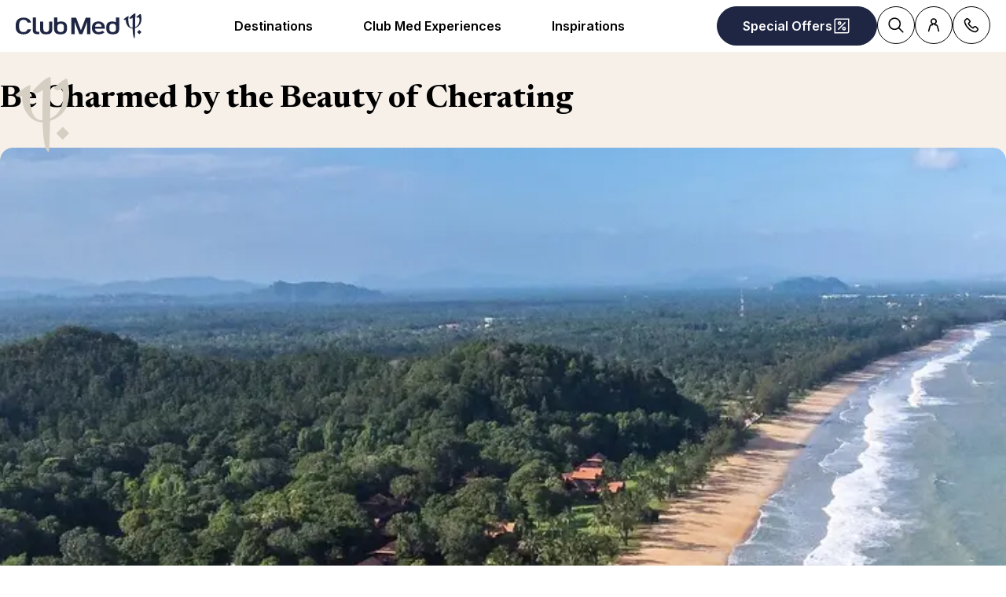

--- FILE ---
content_type: text/html; charset=utf-8
request_url: https://staging.clubmed.asia/l/blog/be-charmed-by-the-beauty-of-cherating
body_size: 43261
content:
<!DOCTYPE html><html dir="ltr" lang="en-IN"><head><meta charSet="utf-8"/><meta name="viewport" content="width=device-width, initial-scale=1"/><link rel="preload" as="image" imageSrcSet="https://staging.media.dcx.clubmed/?url=https%3A%2F%2Fassets.dream.clubmed%2Fpm_7531_597_597741-9k1q0f5ija-swhr.jpg&amp;format=webp&amp;width=300&amp;height=300&amp;quality=70 300w, https://staging.media.dcx.clubmed/?url=https%3A%2F%2Fassets.dream.clubmed%2Fpm_7531_597_597741-9k1q0f5ija-swhr.jpg&amp;format=webp&amp;width=600&amp;height=600&amp;quality=70 600w, https://staging.media.dcx.clubmed/?url=https%3A%2F%2Fassets.dream.clubmed%2Fpm_7531_597_597741-9k1q0f5ija-swhr.jpg&amp;format=webp&amp;width=720&amp;height=720&amp;quality=70 720w, https://staging.media.dcx.clubmed/?url=https%3A%2F%2Fassets.dream.clubmed%2Fpm_7531_597_597741-9k1q0f5ija-swhr.jpg&amp;format=webp&amp;width=780&amp;height=500&amp;quality=70 780w, https://staging.media.dcx.clubmed/?url=https%3A%2F%2Fassets.dream.clubmed%2Fpm_7531_597_597741-9k1q0f5ija-swhr.jpg&amp;format=webp&amp;width=1560&amp;height=1000&amp;quality=60 1560w, https://staging.media.dcx.clubmed/?url=https%3A%2F%2Fassets.dream.clubmed%2Fpm_7531_597_597741-9k1q0f5ija-swhr.jpg&amp;format=webp&amp;width=900&amp;height=900&amp;quality=85 900w" imageSizes="(min-width: 640px) 55vw, 85vw"/><link rel="stylesheet" href="/assets/_next/static/css/4daf1d97094ce8d2.css" data-precedence="next"/><link rel="stylesheet" href="/assets/_next/static/css/250c80bb9553cc1a.css" data-precedence="next"/><link rel="stylesheet" href="/assets/_next/static/css/af0752adf3c25b58.css" data-precedence="next"/><link rel="preload" as="script" fetchPriority="low" href="/assets/_next/static/chunks/webpack-b1f3b037e706d044.js"/><script src="/assets/_next/static/chunks/87c73c54-4950fa923201ef88.js" async=""></script><script src="/assets/_next/static/chunks/1968-50fe70cf7ba9e175.js" async=""></script><script src="/assets/_next/static/chunks/main-app-0ec40ed5af72647c.js" async=""></script><script src="/assets/_next/static/chunks/app/global-error-929fe57cf9c295e0.js" async=""></script><script src="/assets/_next/static/chunks/1637-d8f5be6e89b85b2d.js" async=""></script><script src="/assets/_next/static/chunks/7679-20ccbb29cdd2c7b0.js" async=""></script><script src="/assets/_next/static/chunks/5021-c679618502916d01.js" async=""></script><script src="/assets/_next/static/chunks/9550-27621c64824bc2ac.js" async=""></script><script src="/assets/_next/static/chunks/6699-b87defcec376c04f.js" async=""></script><script src="/assets/_next/static/chunks/1091-8c3e75a69a57f0ce.js" async=""></script><script src="/assets/_next/static/chunks/5898-7c39160e727cf5b1.js" async=""></script><script src="/assets/_next/static/chunks/9284-950aba9aed019c5c.js" async=""></script><script src="/assets/_next/static/chunks/8755-28e6b3e151498947.js" async=""></script><script src="/assets/_next/static/chunks/6665-940d7148cd1c5698.js" async=""></script><script src="/assets/_next/static/chunks/3137-3b56745568146665.js" async=""></script><script src="/assets/_next/static/chunks/2935-5d08c71cb404b5cd.js" async=""></script><script src="/assets/_next/static/chunks/994-00585b66a1a33266.js" async=""></script><script src="/assets/_next/static/chunks/3845-70d33a5362587bf3.js" async=""></script><script src="/assets/_next/static/chunks/app/%5Blang%5D/l/%5B...slug%5D/page-52f3a1f77b04a126.js" async=""></script><script src="/assets/_next/static/chunks/2280-1e447ff659ae64ae.js" async=""></script><script src="/assets/_next/static/chunks/9762-b9ff5c679ad2390d.js" async=""></script><script src="/assets/_next/static/chunks/5842-c0193eeb70c7fc3e.js" async=""></script><script src="/assets/_next/static/chunks/app/layout-23e2ee615256a545.js" async=""></script><script src="/assets/_next/static/chunks/708-0731ef982dd65085.js" async=""></script><script src="/assets/_next/static/chunks/8209-5feeeda863b1604e.js" async=""></script><script src="/assets/_next/static/chunks/9006-16dc2a8d181d6c79.js" async=""></script><script src="/assets/_next/static/chunks/9188-b464b8c508f79006.js" async=""></script><script src="/assets/_next/static/chunks/4536-cc8e8ce3256db296.js" async=""></script><script src="/assets/_next/static/chunks/2075-9c5c9e47b86ed4a8.js" async=""></script><script src="/assets/_next/static/chunks/app/%5Blang%5D/page-aa142a10ec611f2e.js" async=""></script><script src="/assets/_next/static/chunks/app/error-a37985d68a20063a.js" async=""></script><link rel="preload" href="https://fonts.googleapis.com/css2?family=Inter:wght@400;600&amp;family=Newsreader:opsz,wght@6..72,700&amp;display=swap" as="style"/><link rel="preload" href="/__ENV.js" as="script"/><link rel="preload" as="image" imageSrcSet="https://staging.media.dcx.clubmed/?url=https%3A%2F%2Fassets.dream.clubmed%2Fpm_7531_394_394360-ficq69sk1o-swhr.jpg&amp;format=webp&amp;width=300&amp;height=300&amp;quality=70 300w, https://staging.media.dcx.clubmed/?url=https%3A%2F%2Fassets.dream.clubmed%2Fpm_7531_394_394360-ficq69sk1o-swhr.jpg&amp;format=webp&amp;width=600&amp;height=600&amp;quality=70 600w, https://staging.media.dcx.clubmed/?url=https%3A%2F%2Fassets.dream.clubmed%2Fpm_7531_394_394360-ficq69sk1o-swhr.jpg&amp;format=webp&amp;width=900&amp;height=900&amp;quality=85 900w"/><link rel="preload" as="image" imageSrcSet="https://assets.dream.clubmed/pm_7531_597_597741-9k1q0f5ija-swhr.jpg" imageSizes="calc(100vw - 40px)"/><link rel="preconnect" href="https://fonts.googleapis.com"/><link rel="preconnect" href="https://fonts.gstatic.com" crossorigin="anonymous"/><link rel="preconnect" href="https://staging.media.dcx.clubmed/"/><link rel="icon" href="/favicon-dark.ico" media="(prefers-color-scheme: dark)"/><link rel="icon" href="/favicon-light.ico" media="(prefers-color-scheme: light)"/><link as="image" href="https://assets.dream.clubmed/pm_7531_597_597741-9k1q0f5ija-swhr.jpg" imageSizes="calc(100vw - 40px)" imageSrcSet="https://assets.dream.clubmed/pm_7531_597_597741-9k1q0f5ija-swhr.jpg" rel="preload"/><title>Be Charmed by the Beauty of Cherating | Club Med</title><meta name="description" content="About 47km from Kuantan, is an idyllic vacation spot that many may not know about. Cherating is a coastal town on the east coast of Peninsular Malaysia."/><meta name="robots" content="max-image-preview:standard, max-snippet:-1, max-video-preview:-1"/><link rel="canonical" href="https://staging.clubmed.asia/l/blog/be-charmed-by-the-beauty-of-cherating"/><meta property="og:title" content="Be Charmed by the Beauty of Cherating | Club Med"/><meta property="og:description" content="About 47km from Kuantan, is an idyllic vacation spot that many may not know about. Cherating is a coastal town on the east coast of Peninsular Malaysia."/><meta property="og:locale" content="en_IN"/><meta property="og:site_name" content="Club Med"/><meta property="og:type" content="website"/><meta property="og:url" content="https://staging.clubmed.asia/l/blog/be-charmed-by-the-beauty-of-cherating"/><meta property="og:image" content="https://assets.dream.clubmed/pm_7531_597_597741-9k1q0f5ija-swhr.jpg"/><meta property="og:image:alt" content=""/><meta property="og:image:height" content="900"/><meta property="og:image:width" content="900"/><meta name="twitter:card" content="summary_large_image"/><meta name="twitter:title" content="Be Charmed by the Beauty of Cherating | Club Med"/><meta name="twitter:description" content="About 47km from Kuantan, is an idyllic vacation spot that many may not know about. Cherating is a coastal town on the east coast of Peninsular Malaysia."/><meta name="twitter:image" content="https://assets.dream.clubmed/pm_7531_597_597741-9k1q0f5ija-swhr.jpg"/><meta name="twitter:image:alt" content=""/><link rel="stylesheet" href="https://fonts.googleapis.com/css2?family=Inter:wght@400;600&amp;family=Newsreader:opsz,wght@6..72,700&amp;display=swap"/><style>:root {
--font-family-sans: Inter;
--font-family-serif: Newsreader;
}</style><script src="/assets/_next/static/chunks/polyfills-42372ed130431b0a.js" noModule=""></script></head><body><div hidden=""><!--$--><!--/$--></div><script>(self.__next_s=self.__next_s||[]).push(["/__ENV.js",{}])</script><noscript><iframe title="gtmIframe" src="https://www.googletagmanager.com/ns.html?id=GTM-K4T9XZJP" height="0" width="0" style="display:none;visibility:hidden"></iframe></noscript><noscript><iframe title="gtmIframe" src="https://www.clubmed.asia/metrics/ns.html?id=GTM-N83KGJBT" height="0" width="0" style="display:none;visibility:hidden"></iframe></noscript><div class="relative isolate z-5 sr-only !fixed flex focus-within:not-sr-only" id="skip-links"></div><div class="isolate"><div data-rht-toaster="" style="position:fixed;z-index:9999;top:16px;left:16px;right:16px;bottom:16px;pointer-events:none;inset:0;isolation:isolate"></div><header __typename="Header" id="header" class="flex items-center justify-between gap-x-8 overflow-x-clip bg-white p-8 ps-20 lg:px-20 relative isolate z-5" role="banner"><a href="/" data-tracking="{&quot;event&quot;:&quot;click_header&quot;,&quot;event_click&quot;:{&quot;detail_click&quot;:&quot;main_logo&quot;}}" class="w-120 md:w-160"><span class="sr-only">Club Med Luxury All Inclusive Resorts &amp; Holiday Packages</span><span aria-hidden="true" class="inline-block w-16 shrink-0 align-middle text-inherit text-ultramarine" data-testid="icon-ClubMed" style="aspect-ratio:5;width:100%"><svg style="rotate:0deg" viewBox="0 0 120 24"><use xlink:href="/assets/_next/static/icons/7a89086e684b49d7240c534d4d77fb43/ClubMed.svg#ClubMed"></use></svg></span></a><nav aria-hidden="false" class="hidden items-center gap-x-12 px-8 lg:flex" role="navigation"><div><a aria-haspopup="true" href="/d" id="_R_36sdb_" class="flex button button-outline button-black button-pill button-medium !border-0 cursor-pointer" data-name="ButtonAnchor">Destinations</a><div class="absolute inset-x-0 top-full bg-white px-20 py-40 hidden"><div class="mx-auto flex w-fit flex-col"><div aria-labelledby="_R_36sdb_" class="mb-24 flex columns-5 gap-x-40" data-testid="menu" id="_R_36sdbH1_"><div class="break-inside-avoid-column space-y-32 text-b3"><div><p aria-level="2" role="heading"><a class="block font-bold" data-testid="menuitem" href="/d">Most Popular ​</a></p><ul class="mt-20 space-y-8"><li><a data-testid="menuitem" href="/r/bali/y">Bali,​ Indonesia</a></li><li><a data-testid="menuitem" href="/r/bintan-island/y">Bintan Island, Indonesia</a></li><li><a data-testid="menuitem" href="/r/the-finolhu-villas/y">Finolhu Villas, Maldives​</a></li><li><a data-testid="menuitem" href="/r/seychelles/y">Seychelles</a></li><li><a data-testid="menuitem" href="/r/phuket/y">Phuket, Thailand​</a></li><li><a data-testid="menuitem" href="/r/kani/y">Kani, Maldives​</a></li><li><a data-testid="menuitem" href="/r/tomamu-hokkaido/w">Tomamu, Hokkaido​</a></li><li><a data-testid="menuitem" href="/r/sahoro-hokkaido/w">Sahoro, Hokkaido </a></li><li><a data-testid="menuitem" href="/r/kiroro-grand/w">Kiroro Grand, Hokkaido​</a></li><li><a data-testid="menuitem" href="/r/kiroro-peak/w">Kiroro Peak, Hokkaido</a></li><li><a data-testid="menuitem" href="/r/alpe-d-huez/w">Alpe d&#x27;Huez, France </a></li></ul></div></div><div class="break-inside-avoid-column space-y-32 text-b3"><div><p aria-level="2" role="heading"><a class="block font-bold" data-testid="menuitem" href="/d/indian-ocean">India Ocean​</a></p><ul class="mt-20 space-y-8"><li><a data-testid="menuitem" href="/d/indian-ocean/maldives">Maldives​</a></li><li><a data-testid="menuitem" href="/d/indian-ocean/seychelles">Seychelles​</a></li><li><a data-testid="menuitem" href="/d/indian-ocean/mauritius">Mauritius​</a></li></ul></div><div><p aria-level="2" role="heading"><a class="block font-bold" data-testid="menuitem" href="/d/asia">Beach &amp; Sun in Asia​</a></p><ul class="mt-20 space-y-8"><li><a data-testid="menuitem" href="/d/asia/indonesia">Indonesia​</a></li><li><a data-testid="menuitem" href="/d/asia/malaysia">Malaysia​</a></li><li><a data-testid="menuitem" href="/d/asia/thailand">Thailand ​</a></li><li><a data-testid="menuitem" href="/d/asia/china">China</a></li><li><a data-testid="menuitem" href="/d/asia/japan">Japan</a></li></ul></div></div><div class="break-inside-avoid-column space-y-32 text-b3"><div><p aria-level="2" role="heading"><a class="block font-bold" data-testid="menuitem" href="/d/asian-mountains">Snow &amp; Ski in Asia​</a></p><ul class="mt-20 space-y-8"><li><a data-testid="menuitem" href="/l/hokkaido-ski">Hokkaido, Japan​</a></li><li><a data-testid="menuitem" href="/d/asian-mountains/china">China</a></li></ul></div><div><p aria-level="2" role="heading"><a class="block font-bold" data-testid="menuitem" href="/d/the-european-alps">Snow &amp; Ski in European Alps​</a></p><ul class="mt-20 space-y-8"><li><a data-testid="menuitem" href="/d/the-alps/france">France </a></li><li><a data-testid="menuitem" href="/d/the-alps/italy">Italy </a></li><li><a data-testid="menuitem" href="/d/the-alps/switzerland">Switzerland</a></li></ul></div></div><div class="break-inside-avoid-column space-y-32 text-b3"><div><p aria-level="2" role="heading"><a class="block font-bold" data-testid="menuitem" href="/d/europe-africa"> Europe &amp; Africa​</a></p><ul class="mt-20 space-y-8"><li><a data-testid="menuitem" href="/d/europe/france">France ​</a></li><li><a data-testid="menuitem" href="/d/europe/italy">Italy ​</a></li><li><a data-testid="menuitem" href="/d/europe/greece">Greece ​</a></li><li><a data-testid="menuitem" href="/d/europe/portugal">Portugal​</a></li><li><a data-testid="menuitem" href="/d/europe/turkey">Turkey</a></li><li><a data-testid="menuitem" href="/d/africa/morocco">Morocco</a></li><li><a data-testid="menuitem" href="/d/africa/senegal">Senegal​</a></li><li><a data-testid="menuitem" href="/d/africa/tunisia">Tunisia</a></li></ul></div><div><p aria-level="2" role="heading"><a class="block font-bold" data-testid="menuitem" href="/d/the-americas">The America​</a></p><ul class="mt-20 space-y-8"><li><a data-testid="menuitem" href="/r/quebec-charlevoix/w">Canada ​</a></li><li><a data-testid="menuitem" href="/d/the-americas/mexico">Mexico​</a></li><li><a data-testid="menuitem" href="/d/the-americas/brazil">Brazil​</a></li><li><a data-testid="menuitem" href="/d/the-americas/the-caribbean">The Caribbean​</a></li></ul></div></div><div class="break-inside-avoid-column space-y-32 text-b3"><div><p aria-level="2" role="heading"><a class="block font-bold" data-testid="menuitem" href="/l/club-med-exclusive-collection#beautifulplaces">Exclusive Collection​</a></p><ul class="mt-20 space-y-8"><li><a data-testid="menuitem" href="/r/the-albion-villas/y">The Albion Villas, Mauritius​</a></li><li><a data-testid="menuitem" href="/r/the-finolhu-villas/y">The Finolhu Villas, Maldives​</a></li><li><a data-testid="menuitem" href="/r/seychelles/y">Seychelles​</a></li><li><a data-testid="menuitem" href="/r/valmorel/w">Valmorel Chalets, France ​</a></li><li><a data-testid="menuitem" href="/r/quebec-charlevoix/w">Quebec Charlevoix, Canada​</a></li><li><a data-testid="menuitem" href="/r/kiroro-peak/w">Kiroro Peak, Japan</a></li></ul></div><div><p aria-level="2" role="heading"><a class="block font-bold" data-testid="menuitem" href="/l/cruise#our-itineraries">Cruise​</a></p><ul class="mt-20 space-y-8"><li><a data-testid="menuitem" href="/l/cruise#our-itineraries">Club Med 2</a></li></ul></div><div><p aria-level="2" role="heading"><a class="block font-bold" data-testid="menuitem" href="/d">More Destinations</a></p></div></div></div></div></div></div><div><a aria-haspopup="true" href="/l/all-inclusive" id="_R_56sdb_" class="flex button button-outline button-black button-pill button-medium !border-0 cursor-pointer" data-name="ButtonAnchor">Club Med Experiences</a><div class="absolute inset-x-0 top-full bg-white px-20 py-40 hidden"><div class="mx-auto flex w-fit flex-col"><div aria-labelledby="_R_56sdb_" class="mb-24 flex columns-5 gap-x-40" data-testid="menu" id="_R_56sdbH1_"><div class="break-inside-avoid-column space-y-32 text-b3"><div><p aria-level="2" role="heading"><a class="block font-bold" data-testid="menuitem" href="/l/brand-heritage">Discover the history of Club Med</a></p><ul class="mt-20 space-y-8"><li><a data-testid="menuitem" href="/l/brand-heritage">Club Med, That&#x27;s 75 Years Of l&#x27;Esprit Libre</a></li></ul></div><div><p aria-level="2" role="heading"><a class="block font-bold" data-testid="menuitem" href="/l/all-inclusive">What’s Include in Your Stay </a></p><ul class="mt-20 space-y-8"><li><a data-testid="menuitem" href="/l/all-inclusive">What’s Include in Your Stay </a></li></ul></div><div><p aria-level="2" role="heading"><a class="block font-bold" data-testid="menuitem" href="/l/experience/food-and-drinks"> Gourmet Food</a></p><ul class="mt-20 space-y-8"><li><a data-testid="menuitem" href="/l/experience/food-and-drinks"> Gourmet Food</a></li></ul></div><div><p aria-level="2" role="heading"><a class="block font-bold" data-testid="menuitem" href="/l/wellness">Wellness </a></p><ul class="mt-20 space-y-8"><li><a data-testid="menuitem" href="/l/wellness">Wellness </a></li></ul></div><div><p aria-level="2" role="heading"><a class="block font-bold" data-testid="menuitem" href="/me/l/meetings-and-events">Meetings &amp; Events</a></p><ul class="mt-20 space-y-8"><li><a data-testid="menuitem" href="/me/l/meetings-and-events">Meetings &amp; Events</a></li></ul></div></div><div class="break-inside-avoid-column space-y-32 text-b3"><div><p aria-level="2" role="heading"><a class="block font-bold" data-testid="menuitem" href="/l/ideal-for-families">Family Holidays​</a></p><ul class="mt-20 space-y-8"><li><a data-testid="menuitem" href="/l/kids">Kids Holiday Deals​</a></li><li><a data-testid="menuitem" href="/l/childcare">Kids Club / Childcare​</a></li><li><a data-testid="menuitem" href="/l/mini-club-med-plus">Mini Club Med +​</a></li></ul></div></div><div class="break-inside-avoid-column space-y-32 text-b3"><div><p aria-level="2" role="heading"><a class="block font-bold" data-testid="menuitem" href="/l/sun-holidays">Beach &amp; Sun Holidays</a></p><ul class="mt-20 space-y-8"><li><a data-testid="menuitem" href="/l/ideal-for-families"> Family Beach &amp; Sun Holidays​</a></li><li><a data-testid="menuitem" href="/l/sports">​Beach &amp; Sun Activities​</a></li><li><a data-testid="menuitem" href="/l/holidays-for-couples">Couple Holidays</a></li><li><a data-testid="menuitem" href="/l/honeymoon">Honeymoon Holidays </a></li></ul></div></div><div class="break-inside-avoid-column space-y-32 text-b3"><div><p aria-level="2" role="heading"><a class="block font-bold" data-testid="menuitem" href="/l/all-inclusive-snow-vacations"> Snow &amp; Ski Holidays​</a></p><ul class="mt-20 space-y-8"><li><a data-testid="menuitem" href="/l/snow/holidays-for-families">Family Snow Holidays​</a></li><li><a data-testid="menuitem" href="/l/snow/snow-sports">​Snow &amp; Ski Activities​</a></li></ul></div></div><div class="break-inside-avoid-column space-y-32 text-b3"><div><p aria-level="2" role="heading"><a class="block font-bold" data-testid="menuitem" href="/l/club-med-exclusive-collection">Exclusive Collection</a></p><ul class="mt-20 space-y-8"><li><a data-testid="menuitem" href="/l/exclusive-collection-resorts">Exclusive Collection Resorts</a></li><li><a data-testid="menuitem" href="/l/exclusive-collection-spaces">Exclusive Collection Spaces</a></li><li><a data-testid="menuitem" href="/l/villas-chalets">Villas &amp; Chalets</a></li><li><a data-testid="menuitem" href="/l/cruise">Club Med 2, Cruise</a></li></ul></div></div></div></div></div></div><div><a aria-haspopup="true" href="/l/hub-discover" id="_R_76sdb_" class="flex button button-outline button-black button-pill button-medium !border-0 cursor-pointer" data-name="ButtonAnchor">Inspirations</a><div class="absolute inset-x-0 top-full bg-white px-20 py-40 hidden"><div class="mx-auto flex w-fit flex-col"><div aria-labelledby="_R_76sdb_" class="mb-24 flex columns-5 gap-x-40" data-testid="menu" id="_R_76sdbH1_"><div class="break-inside-avoid-column space-y-32 text-b3"><div><p aria-level="2" role="heading"><a class="block font-bold" data-testid="menuitem" href="/l/blog">Blog</a></p><ul class="mt-20 space-y-8"><li><a data-testid="menuitem" href="/l/blog">Travel Blog</a></li></ul></div></div><div class="break-inside-avoid-column space-y-32 text-b3"><div><p aria-level="2" role="heading"><a class="block font-bold" data-testid="menuitem" href="/l/award-winning-resorts">Awards &amp; Reviews​</a></p><ul class="mt-20 space-y-8"><li><a data-testid="menuitem" href="/l/award-winning-resorts">Awards &amp; Reviews​</a></li></ul></div></div><div class="break-inside-avoid-column space-y-32 text-b3"><div><p aria-level="2" role="heading"><a class="block font-bold" data-testid="menuitem" href="/newsletter/s">Newsletter​</a></p><ul class="mt-20 space-y-8"><li><a data-testid="menuitem" href="/newsletter/s">Subscribe to our newsletter</a></li></ul></div></div><div class="break-inside-avoid-column space-y-32 text-b3"><div><p aria-level="2" role="heading"><a class="block font-bold" data-testid="menuitem" href="/l/sustainability">Sustainable Tourism​</a></p><ul class="mt-20 space-y-8"><li><a data-testid="menuitem" href="/l/sustainability">Sustainable Tourism​</a></li><li><a data-testid="menuitem" href="/l/climatefriendlytravel">Sustainable Travel Tips</a></li></ul></div></div></div></div></div></div></nav><div class="flex gap-x-8"><div class="relative inline-block"><a href="/o" class="flex button button-solid button-ultramarine button-circle button-medium md:button-pill" data-name="ButtonAnchor"><span class="sr-only md:not-sr-only">Special Offers</span><span aria-hidden="true" class="inline-block w-16 shrink-0 align-middle text-inherit" data-testid="icon-SpecialOffersPercent" style="aspect-ratio:1;width:24px"><svg style="rotate:0deg" viewBox="0 0 30 30"><use xlink:href="/assets/_next/static/icons/e211b987e9475dde61c1d162e7b5d1f5/SpecialOffersPercent.svg#SpecialOffersPercent"></use></svg></span></a></div><a data-tracking="{&quot;event&quot;:&quot;click_header&quot;,&quot;event_click&quot;:{&quot;detail_click&quot;:&quot;search&quot;}}" href="/s" title="Search" class="flex button button-outline button-black button-circle button-medium hidden lg:flex" data-name="ButtonAnchor"><span class="sr-only">Search</span><span aria-hidden="true" class="inline-block w-16 shrink-0 align-middle text-inherit" data-testid="icon-Search" style="aspect-ratio:1;width:24px"><svg style="rotate:0deg" viewBox="0 0 30 30"><use xlink:href="/assets/_next/static/icons/87aba045b26292add05db1238f709b4c/Search.svg#Search"></use></svg></span></a><div><button type="button" aria-expanded="false" aria-label="Customer account" title="Customer account" class="flex button button-outline button-black button-circle button-medium" data-name="Button"><span aria-hidden="true" class="inline-block w-16 shrink-0 align-middle text-inherit" data-testid="icon-PeopleSingle" style="aspect-ratio:1;width:24px"><svg style="rotate:0deg" viewBox="0 0 30 30"><use xlink:href="/assets/_next/static/icons/316e5cba044bb950c85c70ed3558d6d0/PeopleSingle.svg#PeopleSingle"></use></svg></span></button><div aria-hidden="true" class="fixed inset-x-0 bottom-0 top-[--main-mobile-top-offset] z-1 overflow-y-auto border border-lightGrey bg-white transition-transform/opacity duration-500 transition-discrete md:absolute md:inset-x-auto md:bottom-auto md:end-20 md:top-80 md:w-420 md:rounded-16 p-20 pointer-events-none -translate-x-full opacity-0" inert="" role="dialog"><div class="mb-12 font-serif text-h5" aria-level="4" role="heading">Let’s connect!</div><p class="mb-20 text-b4">Using your customer number or email address, log into your Customer Account to manage all your stays, confirm your travel options and additional services. Or access a specific trip with your booking number and name.</p><a href="https://accounts.staging.clubmed.com/authorize?client_id=50be1e0a-8d85-4b5d-92e7-df8b3d6c6872&amp;redirect_uri=https%3A%2F%2Fstaging.clubmed.fr%2F_graphql%2Fsignin-redirect&amp;response_type=code&amp;state=N4IgFg9gtgpg%2BgVwE4EsQC5wBcsAcDO6A9EflgIYDmKAdpQHQDGANggEawAm95%2BK5REABoQSGJxRjGWRKgzY8hEmSq0GLdlx58B5RowgIaWYSFxiAbikP5ZaTGBwFipCtTpNWHcdv6CAvkA&amp;scope=openid+profile+email+clubmed&amp;locale=en-IN" class="flex button button-solid button-saffron button-pill button-medium mb-40 ms-auto w-fit" data-name="ButtonAnchor">Sign in</a><div class="text-b4 font-semibold"><p>New to Club Med?</p><a href="https://accounts.staging.clubmed.com/createAccount?client_id=50be1e0a-8d85-4b5d-92e7-df8b3d6c6872&amp;redirect_uri=https%3A%2F%2Fstaging.clubmed.fr%2F_graphql%2Fsignin-redirect&amp;response_type=code&amp;state=N4IgFg9gtgpg%2BgVwE4EsQC5wBcsAcDO6A9EflgIYDmKAdpQHQDGANggEawAm95%2BK5REABoQSGJxRjGWRKgzY8hEmSq0GLdlx58B5RowgIaWYSFxiAbikP5ZaTGBwFipCtTpNWHcdv6CAvkA&amp;scope=openid+profile+email+clubmed&amp;locale=en-IN" class="link-container decoration-none cursor-pointer text-inherit" data-name="Link"><span class="link-underline">C</span><span class="hoverable link-underline transition-bg-size duration-1000">reate your account</span></a></div></div></div><div><button type="button" aria-expanded="false" aria-label="Contact" title="Contact" class="flex button button-outline button-black button-circle button-medium" data-name="Button"><span aria-hidden="true" class="inline-block w-16 shrink-0 align-middle text-inherit" data-testid="icon-Phone" style="aspect-ratio:1;width:24px"><svg style="rotate:0deg" viewBox="0 0 30 30"><use xlink:href="/assets/_next/static/icons/043804a25b504677070f4df38856103b/Phone.svg#Phone"></use></svg></span></button><div aria-hidden="true" class="fixed inset-x-0 bottom-0 top-[--main-mobile-top-offset] z-1 overflow-y-auto border border-lightGrey bg-white transition-transform/opacity duration-500 transition-discrete md:absolute md:inset-x-auto md:bottom-auto md:end-20 md:top-80 md:w-420 md:rounded-16 p-20 pointer-events-none -translate-x-full opacity-0" inert="" role="dialog"><div class="mb-12 font-serif text-h5" aria-level="4" role="heading">Need advice?</div><p class="mb-8 text-b4 font-semibold">Please contact our dedicated Club Med Advisors</p><a class="mb-20 flex gap-12" data-name="contactCard" data-tracking="{&quot;event&quot;:&quot;click_header&quot;,&quot;event_click&quot;:{&quot;detail_click&quot;:&quot;click_to_call&quot;,&quot;url_redirect&quot;:&quot;tel:0008000404477&quot;}}" href="tel:0008000404477" rel="noreferrer" target="_self"><span class="inline-flex aspect-square shrink-0 items-center justify-center overflow-hidden rounded-full border size-48 bg-transparent border-black text-black" data-name="Chip"><span aria-hidden="true" class="inline-block w-16 shrink-0 align-middle text-inherit" data-testid="icon-Phone" style="aspect-ratio:1;width:24px"><svg style="rotate:0deg" viewBox="0 0 30 30"><use xlink:href="/assets/_next/static/icons/043804a25b504677070f4df38856103b/Phone.svg#Phone"></use></svg></span></span><div class="space-y-8 font-sans"><p class="text-b3 font-semibold underline">0008000404477</p><div class="text-b4 prose"><p>For Customers in India | Monday to Saturday (including public holidays): 9.00am – 5.30pm (GMT+5:30) | Closed on Sundays</p>
</div></div></a><a class="mb-20 flex gap-12" data-name="contactCard" data-tracking="{&quot;event&quot;:&quot;click_header&quot;,&quot;event_click&quot;:{&quot;detail_click&quot;:&quot;click_to_call&quot;,&quot;url_redirect&quot;:&quot;/&quot;}}" href="/" rel="noreferrer" target="_blank"><span class="inline-flex aspect-square shrink-0 items-center justify-center overflow-hidden rounded-full border size-48 bg-transparent border-black text-black" data-name="Chip"><span aria-hidden="true" class="inline-block w-16 shrink-0 align-middle text-inherit" data-testid="icon-WhatsApp" style="aspect-ratio:1;width:24px"><svg style="rotate:0deg" viewBox="0 0 30 30"><use xlink:href="/assets/_next/static/icons/a601e3fb47945574b2a6694c10574f21/WhatsApp.svg#WhatsApp"></use></svg></span></span><div class="space-y-8 font-sans"><p class="text-b3 font-semibold underline">contactus.asia@clubmed.com</p><div class="text-b4 prose"><p>For Customers in the following markets: Vietnam, Philippines, Brunei, Cambodia, Myanmar, Sri Lanka, and others | Monday to Saturday (including public holidays): 9.00am – 7.00pm | Closed on Sundays</p>
</div></div></a><a class="mb-20 flex gap-12" data-name="contactCard" data-tracking="{&quot;event&quot;:&quot;click_header&quot;,&quot;event_click&quot;:{&quot;detail_click&quot;:&quot;click_to_call&quot;,&quot;url_redirect&quot;:&quot;/faq&quot;}}" href="/faq" rel="noreferrer" target="_blank"><span class="inline-flex aspect-square shrink-0 items-center justify-center overflow-hidden rounded-full border size-48 bg-transparent border-black text-black" data-name="Chip"><span aria-hidden="true" class="inline-block w-16 shrink-0 align-middle text-inherit" data-testid="icon-Questions" style="aspect-ratio:1;width:24px"><svg style="rotate:0deg" viewBox="0 0 30 30"><use xlink:href="/assets/_next/static/icons/fb041e98e8968f77a8d8eebeed66fb2c/Questions.svg#Questions"></use></svg></span></span><div class="space-y-8 font-sans"><p class="text-b3 font-semibold underline">FAQ</p><div class="text-b4 prose"><p>Frequently Asked Questions</p>
</div></div></a></div></div><div aria-hidden="true" inert=""><button type="button" aria-expanded="false" class="flex button button-outline button-black button-circle button-medium lg:hidden" data-name="Button"><span class="sr-only">Open menu</span><span aria-hidden="true" class="inline-block w-16 shrink-0 align-middle text-inherit" data-testid="icon-SearchIn" style="aspect-ratio:1;width:30px"><svg style="rotate:0deg" viewBox="0 0 30 30"><use xlink:href="/assets/_next/static/icons/182aff7a7414bec7aa111700bc03d33e/SearchIn.svg#SearchIn"></use></svg></span></button><div class="fixed inset-x-0 bottom-0 top-[--main-mobile-top-offset] isolate z-1 overflow-y-auto bg-white transition-transform/opacity duration-500 transition-discrete -translate-x-full opacity-0" data-name="mobile-menu"></div></div></div></header><main id="main" role="main" tabindex="-1"><section aria-labelledby="_S_2_" class="overflow-hidden bg-gradient-to-t from-white from-[5rem] to-[5rem] to-lightSand mb-40 xl:mb-80"><div class="page-container-medium relative isolate z-1 flex flex-col gap-20 pt-20 text-black"><h1 class="pt-20 font-serif text-h3 lg:text-h2" id="_S_2_">Be Charmed by the Beauty of Cherating</h1><span aria-hidden="true" class="inline-block w-16 shrink-0 align-middle text-inherit max-w-120 max-h-full absolute start-full hidden sm:inline-block text-white md:text-sand" data-testid="icon-Trident" style="aspect-ratio:1;width:100%"><svg style="rotate:0deg" viewBox="0 0 30 30"><use xlink:href="/assets/_next/static/icons/f6af12599ba206ab5372aff5f6e4432c/Trident.svg#Trident"></use></svg></span></div><div class="relative isolate flex h-full items-center mt-20 lg:mt-40"><div class="w-full px-[--small-container-margin] overflow-hidden"><div class="gap-12 md:gap-40 auto-cols-full grid grid-flow-col !transform-none"><div aria-label="1/1" class="overflow-hidden rounded-16 bg-white aspect-square sm:aspect-horizontal group/carousel-item is-visible is-snapped" aria-hidden="false"><img class="pointer-events-none size-full rounded-16 object-cover opacity-40 transition-opacity group-[.is-snapped]/carousel-item:opacity-100 duration-500" sizes="(min-width: 640px) 55vw, 85vw" __typename="Picture" src="https://staging.media.dcx.clubmed/?url=https%3A%2F%2Fassets.dream.clubmed%2Fpm_7531_597_597741-9k1q0f5ija-swhr.jpg&amp;format=webp&amp;width=300&amp;height=300&amp;quality=70" srcSet="https://staging.media.dcx.clubmed/?url=https%3A%2F%2Fassets.dream.clubmed%2Fpm_7531_597_597741-9k1q0f5ija-swhr.jpg&amp;format=webp&amp;width=300&amp;height=300&amp;quality=70 300w, https://staging.media.dcx.clubmed/?url=https%3A%2F%2Fassets.dream.clubmed%2Fpm_7531_597_597741-9k1q0f5ija-swhr.jpg&amp;format=webp&amp;width=600&amp;height=600&amp;quality=70 600w, https://staging.media.dcx.clubmed/?url=https%3A%2F%2Fassets.dream.clubmed%2Fpm_7531_597_597741-9k1q0f5ija-swhr.jpg&amp;format=webp&amp;width=720&amp;height=720&amp;quality=70 720w, https://staging.media.dcx.clubmed/?url=https%3A%2F%2Fassets.dream.clubmed%2Fpm_7531_597_597741-9k1q0f5ija-swhr.jpg&amp;format=webp&amp;width=780&amp;height=500&amp;quality=70 780w, https://staging.media.dcx.clubmed/?url=https%3A%2F%2Fassets.dream.clubmed%2Fpm_7531_597_597741-9k1q0f5ija-swhr.jpg&amp;format=webp&amp;width=1560&amp;height=1000&amp;quality=60 1560w, https://staging.media.dcx.clubmed/?url=https%3A%2F%2Fassets.dream.clubmed%2Fpm_7531_597_597741-9k1q0f5ija-swhr.jpg&amp;format=webp&amp;width=900&amp;height=900&amp;quality=85 900w" alt="" decoding="auto" draggable="false" loading="eager"/></div></div></div></div></section><section class="page-container-xsmall mb-40 xl:mb-80 page-section"><h2 class="page-section-title mb-20">Asia&#x27;s Premier Club Med Resort</h2><div class="min-h-92 text-b3 overflow-clip transition-all duration-500" style="--height:0px"><div class="line-clamp-4" id="_S_3_"><div class="min-h-92 text-b3 prose"><p>About 47km from Kuantan, you will be surprised to find an idyllic vacation spot that many may not know about. Cherating is a coastal town on the east coast of Peninsular Malaysia that boasts beautiful sandy beaches, warm water and tropical rainforest. Besides its natural beauty, there is also much to do in Cherating that will delight all types of visitors. Whether you are there to unwind or to bond with your loved ones, this is the perfect retreat that is both exciting and relaxing!</p>
<p>Furthermore, Cherating is also home to <a href="/r/cherating-beach/y">Asia’s first Club Med resort</a>, an all-inclusive resort that caters to your every need while providing world-class service, facilities and activities. Here is some information about Cherating that will entice you to visit:</p>
</div></div></div></section><section class="mb-40 xl:mb-80 flex"><div class="rounded-e-16 bg-lightSand text-black hidden w-3/10 md:block xl:w-[calc(50%-380px)]"><nav class="sticky top-0 ms-auto flex w-full max-w-380 flex-col gap-y-20 p-40"><a class="block font-serif text-h5" href="#chapter0">Exciting activities</a><a class="block font-serif text-h5 opacity-50" href="#chapter1">Savor Cherating&#x27;s food</a><span aria-hidden="true" class="inline-block w-16 shrink-0 align-middle text-inherit mt-90 self-center text-sand max-w-140" data-testid="icon-Trident" style="aspect-ratio:1;width:100%"><svg style="rotate:0deg" viewBox="0 0 30 30"><use xlink:href="/assets/_next/static/icons/f6af12599ba206ab5372aff5f6e4432c/Trident.svg#Trident"></use></svg></span></nav></div><div class="relative isolate w-full flex-1 md:max-w-7/10 xl:max-w-[calc(50%+380px)] md:ps-20 lg:ps-40 xl:ps-120"><section><h2 class="sticky top-0 z-1 flex justify-between gap-x-8 p-20 font-serif text-h5 transition-colors duration-300 md:static md:bg-transparent md:p-0 md:text-h2 bg-lightSand text-black" id="chapter0"><a class="flex-1" href="#chapter0"><span class="md:hidden">1<!-- --> - </span>Exciting activities</a><a class="md:hidden" href="#chapter1"><span aria-hidden="true" class="inline-block w-16 shrink-0 align-middle text-inherit" data-testid="icon-ArrowTail" style="aspect-ratio:1;width:24px"><svg style="rotate:90deg" viewBox="0 0 30 30"><use xlink:href="/assets/_next/static/icons/b3243c535e8dd2dbcfb3a4293768f512/ArrowTail.svg#ArrowTail"></use></svg></span></a></h2><div class="space-y-40 md:space-y-80 px-20 py-40 md:pb-100 md:ps-0"><article __typename="Paragraph" id="c888a79c-dc4d-474a-8f68-1797c0228c10" class="max-w-780 @container/paragraph"><div class="@xl/paragraph:grid-cols-2 grid grid-cols-1 gap-20"><div class=""><picture><source __typename="PictureSource" srcSet="https://staging.media.dcx.clubmed/?url=https%3A%2F%2Fassets.dream.clubmed%2Fpm_7531_598_598881-cmgmwy312r-swhr.jpg&amp;format=webp&amp;width=350&amp;height=220&amp;quality=85 1x, https://staging.media.dcx.clubmed/?url=https%3A%2F%2Fassets.dream.clubmed%2Fpm_7531_598_598881-cmgmwy312r-swhr.jpg&amp;format=webp&amp;width=700&amp;height=440&amp;quality=50 2x" media="(max-width: 600px)"/><source __typename="PictureSource" srcSet="https://staging.media.dcx.clubmed/?url=https%3A%2F%2Fassets.dream.clubmed%2Fpm_7531_598_598881-cmgmwy312r-swhr.jpg&amp;format=webp&amp;width=380&amp;height=240&amp;quality=85 1x, https://staging.media.dcx.clubmed/?url=https%3A%2F%2Fassets.dream.clubmed%2Fpm_7531_598_598881-cmgmwy312r-swhr.jpg&amp;format=webp&amp;width=760&amp;height=480&amp;quality=50 2x" media=""/><img __typename="ParagraphPicture" src="https://staging.media.dcx.clubmed/?url=https%3A%2F%2Fassets.dream.clubmed%2Fpm_7531_598_598881-cmgmwy312r-swhr.jpg&amp;format=webp&amp;width=380&amp;height=240&amp;quality=85" class="aspect-horizontal rounded-16 object-cover w-full" alt="" decoding="async" loading="lazy"/></picture></div><div class="space-y-12"><hgroup><h3 class="text-b2 font-semibold" id="c888a79c-dc4d-474a-8f68-1797c0228c10-heading">Top attractions in Cherating</h3></hgroup><div class="text-b3 overflow-clip transition-all duration-500" style="--height:0px"><div class="line-clamp-7" id="_S_4_"><div class="text-b3 prose"><p>You will never run out of things to see in Cherating. Here is an eclectic list of top things to do and see here:</p>
<ol>
<li><a href="/l/blog/cherating-turtle-sanctuary-what-you-need-to-know">Cherating Turtle Sanctuary</a>: If you are an animal-lover or care about conservation, you must visit this place. Located just next to Club Med, this turtle sanctuary is a great place for kids and adults alike. There are rehabilitating sea turtles here and you may also be lucky to see some baby turtles that are waiting to be released to the sea.</li>
</ol>
<p>Visitors can also take part in the night tours which will allow you to see the turtles in action, laying eggs by the shore and covering them up with sand. This is a great experience to be part of the turtle conservation efforts!</p>
<ol start="2">
<li>Mangrove River and Fireflies Tour: Another popular attraction in Cherating is the mystical mangrove river which is home to very diverse flora and fauna. This is indeed a unique sight in Cherating and is quite different from the usual hiking expedition in the forest. You can choose to join the mangrove river cruise to observe the lives of the many plants and animal species from a boat cruising down the river, or opt for the <a href="/l/blog/what-to-do-in-cherating-watch-fireflies-at-night">fireflies tour</a> at night.</li>
</ol>
<p>The latter will allow you to see these magical creatures adorning the trees making them look like Christmas trees in the silence of the pitchblack night. Truly an unforgettable experience!</p>
<ol start="3">
<li><a href="/l/blog/club-med-cherating-activities-excursions-sungai-lembing-mines">Sungai Lembing Mines</a>: Located about an hour from Cherating, you will find one of the deepest mines in the world and even get to sit in the minecart to experience what it was like to be working in the mine. Be sure to also check out the local town and markets nearby after the mine tour to get a glimpse of local life here!</li>
</ol>
</div></div></div></div></div></article><article __typename="Paragraph" id="ec905028-18f7-4694-9a50-ab4d0269d420" class="max-w-780 @container/paragraph"><div class="@xl/paragraph:grid-cols-2 grid grid-cols-1 gap-20"><div class="@xl/paragraph:order-last"><picture><source __typename="PictureSource" srcSet="https://staging.media.dcx.clubmed/?url=https%3A%2F%2Fassets.dream.clubmed%2Fpm_7531_598_598395-gbx6p8aa02-swhr.jpg&amp;format=webp&amp;width=350&amp;height=220&amp;quality=85 1x, https://staging.media.dcx.clubmed/?url=https%3A%2F%2Fassets.dream.clubmed%2Fpm_7531_598_598395-gbx6p8aa02-swhr.jpg&amp;format=webp&amp;width=700&amp;height=440&amp;quality=50 2x" media="(max-width: 600px)"/><source __typename="PictureSource" srcSet="https://staging.media.dcx.clubmed/?url=https%3A%2F%2Fassets.dream.clubmed%2Fpm_7531_598_598395-gbx6p8aa02-swhr.jpg&amp;format=webp&amp;width=380&amp;height=240&amp;quality=85 1x, https://staging.media.dcx.clubmed/?url=https%3A%2F%2Fassets.dream.clubmed%2Fpm_7531_598_598395-gbx6p8aa02-swhr.jpg&amp;format=webp&amp;width=760&amp;height=480&amp;quality=50 2x" media=""/><img __typename="ParagraphPicture" src="https://staging.media.dcx.clubmed/?url=https%3A%2F%2Fassets.dream.clubmed%2Fpm_7531_598_598395-gbx6p8aa02-swhr.jpg&amp;format=webp&amp;width=380&amp;height=240&amp;quality=85" class="aspect-horizontal rounded-16 object-cover w-full" alt="" decoding="async" loading="lazy"/></picture></div><div class="space-y-12"><hgroup><h3 class="text-b2 font-semibold" id="ec905028-18f7-4694-9a50-ab4d0269d420-heading">Top Cherating activities</h3></hgroup><div class="text-b3 overflow-clip transition-all duration-500" style="--height:0px"><div class="line-clamp-7" id="_S_5_"><div class="text-b3 prose"><p>Besides the turtle sanctuary, mangrove river and mines, there is also much to do at Cherating Beach. The sand here is white and fine, with soft lapping waves and shady coconut trees lining the shore of the beach. Not only that, the water sports offering here is vast, which includes surfing, kayaking, sea scooters and more. If you are staying at <a href="/r/cherating-beach/y">Club Med Cherating</a>, there are many activities you can take part in such as kayaking, sailing and jet skiing if you would like to be out in the open water. </p>
<p>Besides water sports, the next best thing to do is to just lounge by the beach or poolside and soak in the tranquility of nature. If you would like to be in nature but to be moving as well, check out the jungle treks available in the rainforest or sign up for rock climbing!</p>
</div></div></div></div></div></article><section><h3 class="mb-20 font-serif text-h4 lg:mb-32 lg:text-h3" id="_S_8_">Discover our resort</h3><div class="slider-container-gutters -mx-20 mb-40 overflow-hidden [--slider-item-w:theme(width.360)] md:ms-0 md:[--slider-body-ps:0px] scrollbar-x-m-gutters md:[--scrollbar-x-margin-start:0px] group/slider slider isolate @container/slider"><div class="relative isolate"><div class="pe-[--slider-body-pe] ps-[--slider-body-ps] overflow-hidden"><div class="auto-cols-[--slider-auto-cols] gap-[--slider-item-gap] grid grid-flow-col !transform-none"><div class="aspect-horizontal group relative isolate overflow-hidden rounded-16 group/carousel-item is-visible is-snapped" data-name="Frame" __typename="ProductFrameItem" aria-hidden="false"><img src="https://staging.media.dcx.clubmed/?url=https%3A%2F%2Fassets.dream.clubmed%2Fpm_7531_19_19555-qd0e29qheu-swhr.jpg&amp;format=webp&amp;width=360&amp;height=228&amp;quality=70" srcSet="https://staging.media.dcx.clubmed/?url=https%3A%2F%2Fassets.dream.clubmed%2Fpm_7531_19_19555-qd0e29qheu-swhr.jpg&amp;format=webp&amp;width=360&amp;height=228&amp;quality=70 1x, https://staging.media.dcx.clubmed/?url=https%3A%2F%2Fassets.dream.clubmed%2Fpm_7531_19_19555-qd0e29qheu-swhr.jpg&amp;format=webp&amp;width=720&amp;height=456&amp;quality=60 2x" class="h-full w-full object-cover" alt="" decoding="async" draggable="false" loading="lazy"/><div class="pointer-events-none absolute inset-0 flex flex-col overflow-auto rounded-16 bg-gradient-to-b from-transparent via-transparent to-black/40"><div class="pointer-events-auto flex w-full gap-x-8 px-12 pb-12 sm:px-24 sm:pb-24 h-full items-end text-white flex-col items-center justify-end text-center"><a data-tracking="{&quot;event&quot;:&quot;click_product_showcase&quot;,&quot;event_click&quot;:{&quot;detail_click&quot;:&quot;resort_thumbnails&quot;,&quot;resort_code&quot;:&quot;CHEC&quot;,&quot;resort_type&quot;:&quot;Village&quot;}}" class="flex flex-col justify-center before:absolute before:inset-0 before:block" href="/r/cherating-beach/y"><h4 class="text-b2 font-semibold" id="CHEC-heading">Cherating Beach</h4><div class="text-b3 prose"><p>Malaysia</p>
</div></a></div></div></div></div></div><div class="pointer-events-none absolute inset-0 flex w-full items-center justify-between gap-x-20 px-12 @7xl/slider:[--button-size:6.25rem] transition-opacity duration-300 group-focus-within/slider:opacity-100 group-hover/slider:opacity-100 hoverable:opacity-0"><button type="button" aria-describedby="_S_8_" disabled="" class="flex button button-solid button-saffron button-circle button-small pointer-events-auto transition-opacity disabled:opacity-0" data-name="Button"><span class="sr-only">Previous</span><span aria-hidden="true" class="inline-block w-16 shrink-0 align-middle rtl:-scale-x-100 text-inherit" data-testid="icon-ArrowDefault" style="aspect-ratio:1;width:24px"><svg style="rotate:180deg" viewBox="0 0 30 30"><use xlink:href="/assets/_next/static/icons/0aa1e14d2225783a029a1ee72d74d3a3/ArrowDefault.svg#ArrowDefault"></use></svg></span></button><button type="button" aria-describedby="_S_8_" disabled="" class="flex button button-solid button-saffron button-circle button-small pointer-events-auto transition-opacity disabled:opacity-0" data-name="Button"><span class="sr-only">Next</span><span aria-hidden="true" class="inline-block w-16 shrink-0 align-middle rtl:-scale-x-100 text-inherit" data-testid="icon-ArrowDefault" style="aspect-ratio:1;width:24px"><svg style="rotate:0deg" viewBox="0 0 30 30"><use xlink:href="/assets/_next/static/icons/0aa1e14d2225783a029a1ee72d74d3a3/ArrowDefault.svg#ArrowDefault"></use></svg></span></button></div></div></div><a data-tracking="{&quot;event&quot;:&quot;click_product_showcase&quot;,&quot;event_click&quot;:{&quot;detail_click&quot;:&quot;see_all&quot;}}" href="/s" class="flex button button-outline button-black button-pill button-medium mx-auto mt-20 w-fit" data-name="ButtonAnchor">See all resorts</a></section></div></section><section><h2 class="sticky top-0 z-1 flex justify-between gap-x-8 p-20 font-serif text-h5 transition-colors duration-300 md:static md:bg-transparent md:p-0 md:text-h2 bg-lightSand text-black" id="chapter1"><a class="flex-1 max-md:text-black/50" href="#chapter1"><span class="md:hidden">2<!-- --> - </span>Savor Cherating&#x27;s food</a></h2><div class="space-y-40 md:space-y-80 px-20 py-40 md:pb-100 md:ps-0"><article __typename="Paragraph" id="e97349c5-7861-4d55-b219-00eb40a1c867" class="max-w-780 @container/paragraph"><div class="@xl/paragraph:grid-cols-2 grid grid-cols-1 gap-20"><div class=""><picture><source __typename="PictureSource" srcSet="https://staging.media.dcx.clubmed/?url=https%3A%2F%2Fassets.dream.clubmed%2Fpm_7531_597_597510-6ddsntupfc-swhr.jpg&amp;format=webp&amp;width=350&amp;height=220&amp;quality=85 1x, https://staging.media.dcx.clubmed/?url=https%3A%2F%2Fassets.dream.clubmed%2Fpm_7531_597_597510-6ddsntupfc-swhr.jpg&amp;format=webp&amp;width=700&amp;height=440&amp;quality=50 2x" media="(max-width: 600px)"/><source __typename="PictureSource" srcSet="https://staging.media.dcx.clubmed/?url=https%3A%2F%2Fassets.dream.clubmed%2Fpm_7531_597_597510-6ddsntupfc-swhr.jpg&amp;format=webp&amp;width=380&amp;height=240&amp;quality=85 1x, https://staging.media.dcx.clubmed/?url=https%3A%2F%2Fassets.dream.clubmed%2Fpm_7531_597_597510-6ddsntupfc-swhr.jpg&amp;format=webp&amp;width=760&amp;height=480&amp;quality=50 2x" media=""/><img __typename="ParagraphPicture" src="https://staging.media.dcx.clubmed/?url=https%3A%2F%2Fassets.dream.clubmed%2Fpm_7531_597_597510-6ddsntupfc-swhr.jpg&amp;format=webp&amp;width=380&amp;height=240&amp;quality=85" class="aspect-horizontal rounded-16 object-cover w-full" alt="" decoding="async" loading="lazy"/></picture></div><div class="space-y-12"><hgroup><h3 class="text-b2 font-semibold" id="e97349c5-7861-4d55-b219-00eb40a1c867-heading">Top Cherating food</h3></hgroup><div class="text-b3 overflow-clip transition-all duration-500" style="--height:0px"><div class="line-clamp-7" id="_S_9_"><div class="text-b3 prose"><p>If you are a foodie, don’t worry as there are plenty of <a href="/l/blog/the-best-malaysian-food-in-kuantan">food options</a> in Cherating that will delight your taste buds! </p>
<p>Fresh seafood is a must-try here, and you will never run out of choices with the many restaurants and food stalls offering all types of seafood dishes. Whether you would like to try Malay seafood dishes that are mainly grilled and tend to be spicier, or Chinese style that is steamed or stir-fried, there is something for everyone. </p>
<p>You can head towards the stalls and restaurants lining the coast of Cherating to sample some of these dishes. Guests at <a href="/r/cherating-beach/y">Club Med Cherating</a> will be pleased to find some of these dishes in any of our three restaurants: The Mutiara, The Rembulan or The Noodle Bar. Even better, you can try your hand at cooking your own Malaysian dish at our cooking class!</p>
</div></div></div></div></div></article></div></section></div></section><section class="page-container-large space-y-20 my-40 xl:mt-80"><div data-name="SEOBooster"><h2 class="mb-32 font-serif text-h5">Find out more about Club Med</h2><div class="text-b3 overflow-clip transition-all duration-500" style="--height:0px"><div class="line-clamp-3 sm:line-clamp-2" id="_S_6_"><a class="mb-20 me-32 inline-block text-b3" href="/o">Latest Offer</a><a class="mb-20 me-32 inline-block text-b3" href="/l/kids">Kids Below 4 Stay Free</a><a class="mb-20 me-32 inline-block text-b3" href="/great-members">Loyalty Programmes</a><a class="mb-20 me-32 inline-block text-b3" href="/l/referral-rewards-program">Receive a USD 130 Referral Credit</a><a class="mb-20 me-32 inline-block text-b3" href="/l/ideal-for-families">Family Holidays</a><a class="mb-20 me-32 inline-block text-b3" href="/l/romantic-getaways-for-couples">Couple Holidays</a><a class="mb-20 me-32 inline-block text-b3" href="/l/in-our-resorts">Beach &amp; Sun Holidays</a><a class="mb-20 me-32 inline-block text-b3" href="/l/snow/in-our-snow-resorts">Snow &amp; Ski Holidays</a><a class="mb-20 me-32 inline-block text-b3" href="/l/hokkaido-ski">Ski In Hokkaido</a><a class="mb-20 me-32 inline-block text-b3" href="/d/the-european-alps">Ski in The European Alps</a><a class="mb-20 me-32 inline-block text-b3" href="/r/alpe-d-huez/s">Summer in The European Alps</a><a class="mb-20 me-32 inline-block text-b3" href="/l/cruise#our-itineraries">Club Med 2 - Cruise </a><a class="mb-20 me-32 inline-block text-b3" href="/l/meetings-and-events">Meeting &amp; Events</a><a class="mb-20 me-32 inline-block text-b3" href="/l/club-med-exclusive-collection#beautifulplaces">Exclusive Collection </a><a class="mb-20 me-32 inline-block text-b3" href="/l/club-med-exclusive-collection#beautifulplaces">Childcare &amp; Kids Club</a><a class="mb-20 me-32 inline-block text-b3" href="/l/blog"> Blog</a><a class="mb-20 me-32 inline-block text-b3" href="/l/whats-new">What’s New</a><a class="mb-20 me-32 inline-block text-b3" href="/l/sustainability">Sustainable Tourism</a></div></div></div><div data-name="SEOBooster"><h2 class="mb-32 font-serif text-h5">Our best resorts</h2><div class="text-b3 overflow-clip transition-all duration-500" style="--height:0px"><div class="line-clamp-3 sm:line-clamp-2" id="_S_7_"><a class="mb-20 me-32 inline-block text-b3" href="/r/seychelles/y">Seychelles</a><a class="mb-20 me-32 inline-block text-b3" href="/r/bali/y">Bali, Indonesia</a><a class="mb-20 me-32 inline-block text-b3" href="/r/the-albion-villas/y">The Albion Villas</a><a class="mb-20 me-32 inline-block text-b3" href="/r/la-plantation-d-albion-club-med/y">La Plantation d&#x27;Albion Club Med</a><a class="mb-20 me-32 inline-block text-b3" href="/r/la-pointe-aux-canonniers/y">La Pointe aux Canonniers</a><a class="mb-20 me-32 inline-block text-b3" href="/r/bintan-island/y">Bintan Island, Indonesia</a><a class="mb-20 me-32 inline-block text-b3" href="/r/sahoro-hokkaido/w">Sahoro, Hokkaido</a><a class="mb-20 me-32 inline-block text-b3" href="/r/tomamu-hokkaido/w">Tomamu, Hokkaido</a><a class="mb-20 me-32 inline-block text-b3" href="/r/kiroro-grand/w">Kiroro Grand, Hokkaido</a><a class="mb-20 me-32 inline-block text-b3" href="/r/kiroro-peak/w">Kiroro Peak, Hokkaido</a><a class="mb-20 me-32 inline-block text-b3" href="/r/kani/y">Kani, Maldives</a><a class="mb-20 me-32 inline-block text-b3" href="/r/the-finolhu-villas/y">The Finolhu Villas, Maldives</a><a class="mb-20 me-32 inline-block text-b3" href="/r/phuket/y">Phuket, Thailand </a><a class="mb-20 me-32 inline-block text-b3" href="/r/cherating-beach/y">Cherating Beach, Malaysia </a><a class="mb-20 me-32 inline-block text-b3" href="/r/tignes/w">Tignes, French Alps</a><a class="mb-20 me-32 inline-block text-b3" href="/r/les-arcs-panorama/w">Les Arcs Panorama, French Alps</a><a class="mb-20 me-32 inline-block text-b3" href="/r/alpe-d-huez/w">Alpe d’Huez, French Alps</a><a class="mb-20 me-32 inline-block text-b3" href="/l/cruise">Club Med 2, Cruise </a><a class="mb-20 me-32 inline-block text-b3" href="/r/grand-massif-samoens-morillon/w">Grand Massif, French Alps</a><a class="mb-20 me-32 inline-block text-b3" href="/r/la-rosiere/w">La Rosière, French Alps</a><a class="mb-20 me-32 inline-block text-b3" href="/r/cefalu/y">Cefalù, Italy</a><a class="mb-20 me-32 inline-block text-b3" href="/r/gregolimano/y">Gregolimano, Greece </a></div></div></div></section><!--$--><!--/$--></main><footer __typename="Footer" tabindex="-1" id="footer" role="contentinfo"><section class="page-container-large flex flex-col justify-between gap-x-80 gap-y-40 py-40 lg:flex-row lg:items-start"><div class="flex flex-wrap items-center justify-center gap-x-20 gap-y-12 lg:min-w-1/3"><h2 class="font-serif text-h5">Sign up to our newsletter</h2><button type="button" data-tracking="{&quot;event&quot;:&quot;click_contact&quot;,&quot;event_click&quot;:{&quot;detail_click&quot;:&quot;newsletter&quot;}}" class="flex button button-solid button-black button-pill button-medium w-fit" data-name="Button">Sign up</button></div><div class="grid grid-cols-1 gap-20 md:grid-cols-2 md:gap-y-12 lg:flex-1"><button class="group flex cursor-pointer items-center gap-x-12 text-start"><span class="flex button button-solid button-black button-circle button-medium" data-name="FakeButton"><span aria-hidden="true" class="inline-block w-16 shrink-0 align-middle text-inherit" data-testid="icon-Phone" style="aspect-ratio:1;width:24px"><svg style="rotate:0deg" viewBox="0 0 30 30"><use xlink:href="/assets/_next/static/icons/043804a25b504677070f4df38856103b/Phone.svg#Phone"></use></svg></span></span><span class="text-b5"><span class="block font-bold underline font-serif text-h5">0008000404477</span>For Customers in India | Monday to Saturday (including public holidays): 9.00am – 5.30pm (GMT+5:30) | Closed on Sundays
</span></button><button class="group flex cursor-pointer items-center gap-x-12 text-start"><span class="flex button button-solid button-black button-circle button-medium" data-name="FakeButton"><span aria-hidden="true" class="inline-block w-16 shrink-0 align-middle text-inherit" data-testid="icon-WhatsApp" style="aspect-ratio:1;width:24px"><svg style="rotate:0deg" viewBox="0 0 30 30"><use xlink:href="/assets/_next/static/icons/a601e3fb47945574b2a6694c10574f21/WhatsApp.svg#WhatsApp"></use></svg></span></span><span class="text-b5"><span class="block font-bold underline font-serif text-h5">contactus.asia@clubmed.com</span>For Customers in the following markets: Vietnam, Philippines, Brunei, Cambodia, Myanmar, Sri Lanka, and others | Monday to Saturday (including public holidays): 9.00am – 7.00pm | Closed on Sundays</span></button><a href="/faq" target="_blank" class="group flex cursor-pointer items-center gap-x-12 text-start"><span class="flex button button-solid button-black button-circle button-medium" data-name="FakeButton"><span aria-hidden="true" class="inline-block w-16 shrink-0 align-middle text-inherit" data-testid="icon-Questions" style="aspect-ratio:1;width:24px"><svg style="rotate:0deg" viewBox="0 0 30 30"><use xlink:href="/assets/_next/static/icons/fb041e98e8968f77a8d8eebeed66fb2c/Questions.svg#Questions"></use></svg></span></span><span class="text-b5"><span class="block font-bold underline font-serif text-h5">FAQ</span>Frequently Asked Questions</span></a></div></section><div class="relative z-3 space-y-40 bg-lightSand py-40"><section class="page-container-large grid grid-cols-1 gap-x-40 gap-y-40 md:grid-cols-2 xl:gap-x-120"><div class="@container"><div class="grid grid-cols-1 gap-32 @md:grid-cols-2"><div><button aria-controls="_R_1bqsdb_" aria-expanded="false" class="flex w-full items-center justify-between text-start text-b3 font-semibold" type="button">Discover More<span aria-hidden="true" rotation="0" class="inline-block w-16 shrink-0 align-middle text-inherit @md:hidden" data-testid="icon-ArrowDefault" style="aspect-ratio:1;width:30px"><svg class="transition-all" style="rotate:90deg" viewBox="0 0 30 30"><use xlink:href="/assets/_next/static/icons/0aa1e14d2225783a029a1ee72d74d3a3/ArrowDefault.svg#ArrowDefault"></use></svg></span></button><div id="_R_1bqsdb_" role="presentation" class="overflow-hidden transition-all duration-500 @md:!h-auto" data-expanded="false" style="height:0"><div><div class="flex flex-col gap-y-8 pt-20"><a href="/l/glossary" rel="noopener noreferrer" target="_blank">First time at Club Med</a><a href="/l/easy-arrival" rel="noopener noreferrer" target="_blank">Facilitate Your Arrival</a><a href="https://apps.apple.com/sg/app/my-club-med/id1666945596" rel="noopener noreferrer" target="_blank">My Club Med App (iOS)</a><a href="https://play.google.com/store/apps/details?id=com.clubmed.mcm&amp;pcampaignid=web_share" rel="noopener noreferrer" target="_blank">My Club Med App (Android)</a></div></div></div></div><div><button aria-controls="_R_2bqsdb_" aria-expanded="false" class="flex w-full items-center justify-between text-start text-b3 font-semibold" type="button">Contact Us<span aria-hidden="true" rotation="0" class="inline-block w-16 shrink-0 align-middle text-inherit @md:hidden" data-testid="icon-ArrowDefault" style="aspect-ratio:1;width:30px"><svg class="transition-all" style="rotate:90deg" viewBox="0 0 30 30"><use xlink:href="/assets/_next/static/icons/0aa1e14d2225783a029a1ee72d74d3a3/ArrowDefault.svg#ArrowDefault"></use></svg></span></button><div id="_R_2bqsdb_" role="presentation" class="overflow-hidden transition-all duration-500 @md:!h-auto" data-expanded="false" style="height:0"><div><div class="flex flex-col gap-y-8 pt-20"><a href="/l/contact-us" rel="noopener noreferrer" target="_blank">Get In Touch</a><a href="/faq" rel="noopener noreferrer" target="_blank">FAQ</a><a href="https://corporate.clubmed/?lang=en" rel="noopener noreferrer" target="_blank">Press Rooms​</a><a href="https://cmta.pro.clubmed/" rel="noopener noreferrer" target="_blank">Travel Agent Portal​</a></div></div></div></div><div><button aria-controls="_R_3bqsdb_" aria-expanded="false" class="flex w-full items-center justify-between text-start text-b3 font-semibold" type="button">Club Med Sustainability<span aria-hidden="true" rotation="0" class="inline-block w-16 shrink-0 align-middle text-inherit @md:hidden" data-testid="icon-ArrowDefault" style="aspect-ratio:1;width:30px"><svg class="transition-all" style="rotate:90deg" viewBox="0 0 30 30"><use xlink:href="/assets/_next/static/icons/0aa1e14d2225783a029a1ee72d74d3a3/ArrowDefault.svg#ArrowDefault"></use></svg></span></button><div id="_R_3bqsdb_" role="presentation" class="overflow-hidden transition-all duration-500 @md:!h-auto" data-expanded="false" style="height:0"><div><div class="flex flex-col gap-y-8 pt-20"><a href="/l/sustainability" rel="noopener noreferrer" target="_blank">Responsible Tourism</a><a href="https://clubmedfoundationfriends.com/" rel="noopener noreferrer" target="_blank">Corporate Foundation​</a><a href="/l/climatefriendlytravel" rel="noopener noreferrer" target="_blank">Sustainable Travel Tips</a><a href="/l/csr-report" rel="noopener noreferrer" target="_blank">CSR Report</a></div></div></div></div><div><button aria-controls="_R_4bqsdb_" aria-expanded="false" class="flex w-full items-center justify-between text-start text-b3 font-semibold" type="button">Loyalty Programme<span aria-hidden="true" rotation="0" class="inline-block w-16 shrink-0 align-middle text-inherit @md:hidden" data-testid="icon-ArrowDefault" style="aspect-ratio:1;width:30px"><svg class="transition-all" style="rotate:90deg" viewBox="0 0 30 30"><use xlink:href="/assets/_next/static/icons/0aa1e14d2225783a029a1ee72d74d3a3/ArrowDefault.svg#ArrowDefault"></use></svg></span></button><div id="_R_4bqsdb_" role="presentation" class="overflow-hidden transition-all duration-500 @md:!h-auto" data-expanded="false" style="height:0"><div><div class="flex flex-col gap-y-8 pt-20"><a href="/great-members" rel="noopener noreferrer" target="_blank">Great Members</a><a href="/l/referral-rewards-program" rel="noopener noreferrer" target="_blank">Referral Programme</a></div></div></div></div></div></div><div class="space-y-32 @container md:row-span-2"><div class="space-y-20"><p class="flex items-center justify-between gap-x-8"><a class="flex-1 font-semibold" href="/me/l/meetings-and-events" rel="noopener noreferrer" target="_blank">Meetings &amp; Events by Club Med</a><span aria-hidden="true" class="inline-block w-16 shrink-0 align-middle rtl:-scale-x-100 text-inherit" data-testid="icon-ArrowTail" style="aspect-ratio:1;width:24px"><svg style="rotate:0deg" viewBox="0 0 30 30"><use xlink:href="/assets/_next/static/icons/b3243c535e8dd2dbcfb3a4293768f512/ArrowTail.svg#ArrowTail"></use></svg></span></p><p class="hidden text-b3 @md:block">All-inclusive full resort buyout, incentive trips, meetings and bespoke events</p></div><div class="space-y-20"><p class="flex items-center justify-between gap-x-8"><a class="flex-1 font-semibold" href="http://www.clubmedjobs.sg/" rel="noopener noreferrer" target="_blank">Club Med Jobs </a><span aria-hidden="true" class="inline-block w-16 shrink-0 align-middle rtl:-scale-x-100 text-inherit" data-testid="icon-ArrowTail" style="aspect-ratio:1;width:24px"><svg style="rotate:0deg" viewBox="0 0 30 30"><use xlink:href="/assets/_next/static/icons/b3243c535e8dd2dbcfb3a4293768f512/ArrowTail.svg#ArrowTail"></use></svg></span></p><p class="hidden text-b3 @md:block">Interested in joining Club Med? Visit our recruitment page for jobs &amp; HR updates</p></div><div class="space-y-20"><p class="flex items-center justify-between gap-x-8"><a class="flex-1 font-semibold" href="https://corporate.clubmed/?lang=eng" rel="noopener noreferrer" target="_blank">Club Med Corporate</a><span aria-hidden="true" class="inline-block w-16 shrink-0 align-middle rtl:-scale-x-100 text-inherit" data-testid="icon-ArrowTail" style="aspect-ratio:1;width:24px"><svg style="rotate:0deg" viewBox="0 0 30 30"><use xlink:href="/assets/_next/static/icons/b3243c535e8dd2dbcfb3a4293768f512/ArrowTail.svg#ArrowTail"></use></svg></span></p><p class="hidden text-b3 @md:block">Visit the corporate site for Group info, ownership, and sustainability policy</p></div></div><div class="space-y-40"><div><p class="mb-20 font-sans text-b3 font-semibold">Select a website</p><button type="button" class="flex button button-solid button-black button-pill button-medium" data-name="Button">Asia (English)<span aria-hidden="true" class="inline-block w-16 shrink-0 align-middle rtl:-scale-x-100 text-inherit" data-testid="icon-ArrowTail" style="aspect-ratio:1;width:24px"><svg style="rotate:0deg" viewBox="0 0 30 30"><use xlink:href="/assets/_next/static/icons/b3243c535e8dd2dbcfb3a4293768f512/ArrowTail.svg#ArrowTail"></use></svg></span></button></div></div></section><section class="page-container-large flex flex-col items-center gap-y-40 text-center md:gap-y-16"><div class="flex gap-x-12"><a aria-label="facebook" href="https://www.facebook.com/ClubMedasia" target="_blank" class="flex button button-outline button-black button-circle button-medium" data-name="ButtonAnchor"><span aria-hidden="true" class="inline-block w-16 shrink-0 align-middle text-inherit" data-testid="icon-Facebook" style="aspect-ratio:1;width:24px"><svg style="rotate:0deg" viewBox="0 0 30 30"><use xlink:href="/assets/_next/static/icons/4fecc975ae1c7d16c1d62885ff3664bb/Facebook.svg#Facebook"></use></svg></span></a><a aria-label="instagram" href="https://www.instagram.com/clubmed" target="_blank" class="flex button button-outline button-black button-circle button-medium" data-name="ButtonAnchor"><span aria-hidden="true" class="inline-block w-16 shrink-0 align-middle text-inherit" data-testid="icon-Instagram" style="aspect-ratio:1;width:24px"><svg style="rotate:0deg" viewBox="0 0 30 30"><use xlink:href="/assets/_next/static/icons/07c324379399aaab470446cc133a38d9/Instagram.svg#Instagram"></use></svg></span></a><a aria-label="youtube" href="https://www.youtube.com/clubmed" target="_blank" class="flex button button-outline button-black button-circle button-medium" data-name="ButtonAnchor"><span aria-hidden="true" class="inline-block w-16 shrink-0 align-middle text-inherit" data-testid="icon-YouTube" style="aspect-ratio:1;width:24px"><svg style="rotate:0deg" viewBox="0 0 30 30"><use xlink:href="/assets/_next/static/icons/4dde28b1d824525726838088dd22cc11/YouTube.svg#YouTube"></use></svg></span></a></div><div class="flex flex-col gap-20 text-b3 md:flex-row md:flex-wrap md:justify-center"><a href="https://assets.dream.clubmed/pm_7531_681_681709-hnmgwfp9xg.pdf" rel="noopener noreferrer" target="_blank">Booking Conditions</a><a href="https://assets.dream.clubmed/pm_7531_790_790314-3689sox2lk.pdf" rel="noopener noreferrer" target="_blank">Privacy Policy</a><a href="https://assets.dream.clubmed/pm_7531_675_675439-bc4hs32hm3.pdf" rel="noopener noreferrer" target="_blank">Legal Information</a><a href="/l/dietary-and-food" rel="noopener noreferrer" target="_blank">Dietary &amp; Food</a><a href="/l/fundamentals-principles-use-of-artificial-intelligence" rel="noopener noreferrer" target="_blank">Club Med &amp; Artificial Intelligence</a></div></section></div></footer></div><div id="portal" class="relative isolate z-1"></div><script src="/assets/_next/static/chunks/webpack-b1f3b037e706d044.js" id="_R_" async=""></script><script>(self.__next_f=self.__next_f||[]).push([0])</script><script>self.__next_f.push([1,"1:\"$Sreact.fragment\"\n3:I[99630,[],\"\"]\n4:I[1380,[],\"\"]\n6:I[30887,[],\"OutletBoundary\"]\n7:\"$Sreact.suspense\"\n9:I[30887,[],\"ViewportBoundary\"]\nb:I[30887,[],\"MetadataBoundary\"]\nd:I[25325,[\"4219\",\"static/chunks/app/global-error-929fe57cf9c295e0.js\"],\"default\"]\n:HL[\"/assets/_next/static/css/4daf1d97094ce8d2.css\",\"style\"]\n:HL[\"/assets/_next/static/css/250c80bb9553cc1a.css\",\"style\"]\n:HL[\"/assets/_next/static/css/af0752adf3c25b58.css\",\"style\"]\n"])</script><script>self.__next_f.push([1,"0:{\"P\":null,\"b\":\"a_et-gSiFE1x3weBi8Dct\",\"c\":[\"\",\"l\",\"blog\",\"be-charmed-by-the-beauty-of-cherating\"],\"q\":\"\",\"i\":false,\"f\":[[[\"\",{\"children\":[[\"lang\",\"en-IN\",\"d\"],{\"children\":[\"l\",{\"children\":[[\"slug\",\"blog/be-charmed-by-the-beauty-of-cherating\",\"c\"],{\"children\":[\"__PAGE__\",{}]}]}]}]},\"$undefined\",\"$undefined\",true],[[\"$\",\"$1\",\"c\",{\"children\":[[[\"$\",\"link\",\"0\",{\"rel\":\"stylesheet\",\"href\":\"/assets/_next/static/css/4daf1d97094ce8d2.css\",\"precedence\":\"next\",\"crossOrigin\":\"$undefined\",\"nonce\":\"$undefined\"}],[\"$\",\"link\",\"1\",{\"rel\":\"stylesheet\",\"href\":\"/assets/_next/static/css/250c80bb9553cc1a.css\",\"precedence\":\"next\",\"crossOrigin\":\"$undefined\",\"nonce\":\"$undefined\"}]],\"$L2\"]}],{\"children\":[[\"$\",\"$1\",\"c\",{\"children\":[null,[\"$\",\"$L3\",null,{\"parallelRouterKey\":\"children\",\"error\":\"$undefined\",\"errorStyles\":\"$undefined\",\"errorScripts\":\"$undefined\",\"template\":[\"$\",\"$L4\",null,{}],\"templateStyles\":\"$undefined\",\"templateScripts\":\"$undefined\",\"notFound\":\"$undefined\",\"forbidden\":\"$undefined\",\"unauthorized\":\"$undefined\"}]]}],{\"children\":[[\"$\",\"$1\",\"c\",{\"children\":[null,[\"$\",\"$L3\",null,{\"parallelRouterKey\":\"children\",\"error\":\"$undefined\",\"errorStyles\":\"$undefined\",\"errorScripts\":\"$undefined\",\"template\":[\"$\",\"$L4\",null,{}],\"templateStyles\":\"$undefined\",\"templateScripts\":\"$undefined\",\"notFound\":\"$undefined\",\"forbidden\":\"$undefined\",\"unauthorized\":\"$undefined\"}]]}],{\"children\":[[\"$\",\"$1\",\"c\",{\"children\":[null,[\"$\",\"$L3\",null,{\"parallelRouterKey\":\"children\",\"error\":\"$undefined\",\"errorStyles\":\"$undefined\",\"errorScripts\":\"$undefined\",\"template\":[\"$\",\"$L4\",null,{}],\"templateStyles\":\"$undefined\",\"templateScripts\":\"$undefined\",\"notFound\":\"$undefined\",\"forbidden\":\"$undefined\",\"unauthorized\":\"$undefined\"}]]}],{\"children\":[[\"$\",\"$1\",\"c\",{\"children\":[\"$L5\",[[\"$\",\"link\",\"0\",{\"rel\":\"stylesheet\",\"href\":\"/assets/_next/static/css/af0752adf3c25b58.css\",\"precedence\":\"next\",\"crossOrigin\":\"$undefined\",\"nonce\":\"$undefined\"}]],[\"$\",\"$L6\",null,{\"children\":[\"$\",\"$7\",null,{\"name\":\"Next.MetadataOutlet\",\"children\":\"$@8\"}]}]]}],{},null,false,false]},null,false,false]},null,false,false]},null,false,false]},null,false,false],[\"$\",\"$1\",\"h\",{\"children\":[null,[\"$\",\"$L9\",null,{\"children\":\"$La\"}],[\"$\",\"div\",null,{\"hidden\":true,\"children\":[\"$\",\"$Lb\",null,{\"children\":[\"$\",\"$7\",null,{\"name\":\"Next.Metadata\",\"children\":\"$Lc\"}]}]}],null]}],false]],\"m\":\"$undefined\",\"G\":[\"$d\",[]],\"S\":false}\n"])</script><script>self.__next_f.push([1,"a:[[\"$\",\"meta\",\"0\",{\"charSet\":\"utf-8\"}],[\"$\",\"meta\",\"1\",{\"name\":\"viewport\",\"content\":\"width=device-width, initial-scale=1\"}]]\n8:null\nc:[]\n"])</script><script>self.__next_f.push([1,"e:I[10594,[\"1637\",\"static/chunks/1637-d8f5be6e89b85b2d.js\",\"7679\",\"static/chunks/7679-20ccbb29cdd2c7b0.js\",\"5021\",\"static/chunks/5021-c679618502916d01.js\",\"9550\",\"static/chunks/9550-27621c64824bc2ac.js\",\"6699\",\"static/chunks/6699-b87defcec376c04f.js\",\"1091\",\"static/chunks/1091-8c3e75a69a57f0ce.js\",\"5898\",\"static/chunks/5898-7c39160e727cf5b1.js\",\"9284\",\"static/chunks/9284-950aba9aed019c5c.js\",\"8755\",\"static/chunks/8755-28e6b3e151498947.js\",\"6665\",\"static/chunks/6665-940d7148cd1c5698.js\",\"3137\",\"static/chunks/3137-3b56745568146665.js\",\"2935\",\"static/chunks/2935-5d08c71cb404b5cd.js\",\"994\",\"static/chunks/994-00585b66a1a33266.js\",\"3845\",\"static/chunks/3845-70d33a5362587bf3.js\",\"2142\",\"static/chunks/app/%5Blang%5D/l/%5B...slug%5D/page-52f3a1f77b04a126.js\"],\"\"]\n11:I[88480,[\"1637\",\"static/chunks/1637-d8f5be6e89b85b2d.js\",\"5021\",\"static/chunks/5021-c679618502916d01.js\",\"6699\",\"static/chunks/6699-b87defcec376c04f.js\",\"1091\",\"static/chunks/1091-8c3e75a69a57f0ce.js\",\"2280\",\"static/chunks/2280-1e447ff659ae64ae.js\",\"9762\",\"static/chunks/9762-b9ff5c679ad2390d.js\",\"5842\",\"static/chunks/5842-c0193eeb70c7fc3e.js\",\"6665\",\"static/chunks/6665-940d7148cd1c5698.js\",\"7177\",\"static/chunks/app/layout-23e2ee615256a545.js\"],\"DeviceProvider\"]\n12:I[10108,[\"1637\",\"static/chunks/1637-d8f5be6e89b85b2d.js\",\"5021\",\"static/chunks/5021-c679618502916d01.js\",\"6699\",\"static/chunks/6699-b87defcec376c04f.js\",\"1091\",\"static/chunks/1091-8c3e75a69a57f0ce.js\",\"2280\",\"static/chunks/2280-1e447ff659ae64ae.js\",\"9762\",\"static/chunks/9762-b9ff5c679ad2390d.js\",\"5842\",\"static/chunks/5842-c0193eeb70c7fc3e.js\",\"6665\",\"static/chunks/6665-940d7148cd1c5698.js\",\"7177\",\"static/chunks/app/layout-23e2ee615256a545.js\"],\"IconsProvider\"]\n13:I[82209,[\"1637\",\"static/chunks/1637-d8f5be6e89b85b2d.js\",\"7679\",\"static/chunks/7679-20ccbb29cdd2c7b0.js\",\"5021\",\"static/chunks/5021-c679618502916d01.js\",\"9550\",\"static/chunks/9550-27621c64824bc2ac.js\",\"1091\",\"static/chunks/1091-8c3e75a69a57f0ce.js\",\"708\",\"static/chunks/708-0731ef982dd65085.js\",\"8209\",\"static/chunks/8209-5feeeda863b1604e.js\",\"9006\",\"static/chunks/9006-16dc2a8d181d6c79.js\",\"6665\",\"static/chunks/6665-940d7148cd1c5698.js\",\"3137\",\"static/chunks/3137-3b56745568146665.js\",\"9188\",\"static/chunks/9188-b464b8c508f79006.js\",\"4536\",\"static/chunks/4536-cc8e8ce3256db296.js\",\"2075\",\"static/chunks/2075-9c5c9e47b86ed4a8.js\",\"911\",\"static/chunks/app/%5Blang%5D/page-aa142a10ec611f2e.js\"],\"Portal\"]\n14:I[24188,[\"1637\",\"static/chunks/1637-d8f5be6e89b85b2d.js\",\"5021\",\"static/chunks/5021-c679618502916d01.js\",\"6699\",\"static/chunks/6699-b87defcec376c04f.js\",\"1091\",\"static/chunks/1091-8c3e75a69a57f0ce.js\",\"2280\",\"static/chunks/2280-1e447ff659ae64ae.js\",\"9762\",\"static/chunks/9762-b9ff5c679ad2390d.js\",\"5842\",\"static/chunks/5842-c0193eeb70c7fc3e.js\",\"6665\",\"static/chunks/6665-940d7148cd1c5698.js\",\"7177\",\"static/chunks/app/layout-23e2ee615256a545.js\"],\"Toaster\"]\n15:I[35515,[\"1637\",\"static/chunks/1637-d8f5be6e89b85b2d.js\",\"5021\",\"static/chunks/5021-c679618502916d01.js\",\"6699\",\"static/chunks/6699-b87defcec376c04f.js\",\"1091\",\"static/chunks/1091-8c3e75a69a57f0ce.js\",\"2280\",\"static/chunks/2280-1e447ff659ae64ae.js\",\"9762\",\"static/chunks/9762-b9ff5c679ad2390d.js\",\"5842\",\"static/chunks/5842-c0193eeb70c7fc3e.js\",\"6665\",\"static/chunks/6665-940d7148cd1c5698.js\",\"7177\",\"static/chunks/app/layout-23e2ee615256a545.js\"],\"TopBannerClient\"]\n:HL[\"https://fonts.googleapis.com/css2?family=Inter:wght@400;600\u0026family=Newsreader:opsz,wght@6..72,700\u0026display=swap\",\"style\"]\nf:[\"$\",\"iframe\",null,{\"title\":\"gtmIframe\",\"src\":\"https://www.googletagmanager.com/ns.html?id=GTM-K4T9XZJP\",\"height\":\"0\",\"width\":\"0\",\"style\":{\"display\":\"none\",\"visibility\":\"hidden\"}}]\n10:[\"$\",\"iframe\",null,{\"title\":\"gtmIframe\",\"src\":\"https://www.clubmed.asia/metrics/ns.html?id=GTM-N83KGJBT\",\"height\":\"0\",\"width\":\"0\",\"style\":{\"display\":\"none\",\"visibility\":\"hidden\"}}]\n"])</script><script>self.__next_f.push([1,"2:[\"$\",\"html\",null,{\"dir\":\"ltr\",\"lang\":\"en-IN\",\"children\":[[\"$\",\"head\",null,{\"children\":[[\"$\",\"link\",null,{\"rel\":\"preconnect\",\"href\":\"https://fonts.googleapis.com\"}],[\"$\",\"link\",null,{\"rel\":\"preconnect\",\"href\":\"https://fonts.gstatic.com\",\"crossOrigin\":\"anonymous\"}],[\"$\",\"link\",null,{\"rel\":\"stylesheet\",\"href\":\"https://fonts.googleapis.com/css2?family=Inter:wght@400;600\u0026family=Newsreader:opsz,wght@6..72,700\u0026display=swap\"}],[\"$\",\"style\",null,{\"children\":\":root {\\n--font-family-sans: Inter;\\n--font-family-serif: Newsreader;\\n}\"}]]}],[\"$\",\"link\",null,{\"rel\":\"preconnect\",\"href\":\"https://staging.media.dcx.clubmed/\"}],[\"$\",\"link\",null,{\"rel\":\"icon\",\"href\":\"/favicon-dark.ico\",\"media\":\"(prefers-color-scheme: dark)\"}],[\"$\",\"link\",null,{\"rel\":\"icon\",\"href\":\"/favicon-light.ico\",\"media\":\"(prefers-color-scheme: light)\"}],false,[\"$\",\"body\",null,{\"children\":[false,[\"$\",\"$Le\",null,{\"src\":\"/__ENV.js\",\"strategy\":\"beforeInteractive\"}],\"\",[[\"$\",\"noscript\",null,{\"children\":\"$f\"}],[\"$\",\"$Le\",null,{\"id\":\"gtm-init\",\"strategy\":\"lazyOnload\",\"children\":\"\\n          (function(w,d,s,l,i){w[l]=w[l]||[];w[l].push({'gtm.start':\\n          new Date().getTime(),event:'gtm.js'});var f=d.getElementsByTagName(s)[0],\\n          j=d.createElement(s),dl=l!='dataLayer'?'\u0026l='+l:'';j.async=true;j.src=\\n          'https://www.googletagmanager.com/gtm.js?id='+i+dl;f.parentNode.insertBefore(j,f);\\n          })(window,document,'script','clubMedLayer', 'GTM-K4T9XZJP');\\n        \"}],[\"$\",\"$Le\",null,{\"id\":\"tracking\",\"children\":\"\\n          document.addEventListener('click', (event) =\u003e {\\n            const targetWithDataAttr = event.target.closest('[data-tracking]');\\n            if (targetWithDataAttr) {\\n              const eventData = JSON.parse(targetWithDataAttr.getAttribute('data-tracking'));\\n              const eventCleanupData = { event: eventData.event, event_click: null };\\n              window.clubMedLayer = window.clubMedLayer || [];\\n              window.clubMedLayer.push(eventCleanupData, eventData);\\n            }\\n          }, { passive: true });\\n        \"}]],[[\"$\",\"noscript\",null,{\"children\":\"$10\"}],[\"$\",\"$Le\",null,{\"id\":\"gtm-init-server\",\"strategy\":\"lazyOnload\",\"children\":\"\\n          (function(w,d,s,l,i){w[l]=w[l]||[];w[l].push({'gtm.start':\\n          new Date().getTime(),event:'gtm.js'});var f=d.getElementsByTagName(s)[0],\\n          j=d.createElement(s),dl=l!='dataLayer'?'\u0026l='+l:'';j.async=true;j.src=\\n          'https://www.clubmed.asia/metrics/pbjt0jm5ypkgep6.js?aw='+i.replace(/^GTM-/, '')+dl;f.parentNode.insertBefore(j,f);\\n          })(window,document,'script','clubMedLayer', 'GTM-N83KGJBT');\\n        \"}]],false,null,[\"$\",\"$L11\",null,{\"device\":\"medium\",\"direction\":\"ltr\",\"children\":[\"$\",\"$L12\",null,{\"children\":[[\"$\",\"div\",null,{\"className\":\"relative isolate z-5 sr-only !fixed flex focus-within:not-sr-only\",\"id\":\"skip-links\"}],[\"$\",\"$L13\",null,{\"targetId\":\"skip-links\",\"children\":[[\"$\",\"a\",\"main\",{\"className\":\"focus-visible:outline-solid m-2 block rounded-4 bg-saffron p-8 font-bold text-black outline-offset-0\",\"href\":\"#main\",\"children\":\"Go to main content\"}]]}],[\"$\",\"div\",null,{\"className\":\"isolate\",\"children\":[[\"$\",\"$L14\",null,{}],[\"$\",\"$L15\",null,{\"__typename\":\"TopBanner\",\"heading\":\"Alerts and promotions\",\"items\":[{\"__typename\":\"Banner\",\"theme\":\"white\",\"title\":\"Summer 2026 Sales Now Open!\",\"text\":\"Lock in the lowest rates of the season for your dream all-inclusive getaway.\",\"cta\":{\"__typename\":\"Link\",\"href\":\"/o/endless-summer-dreams\",\"label\":\"Learn more\",\"target\":\"_self\"},\"icon\":\"\",\"countdown\":null},{\"__typename\":\"Banner\",\"theme\":\"white\",\"title\":\"75 years of vacation memories : \",\"text\":\"discover the history of Club Med\",\"cta\":{\"__typename\":\"Link\",\"href\":\"/l/brand-heritage\",\"label\":\"Learn more\",\"target\":\"_self\"},\"icon\":\"\",\"countdown\":null}],\"labels\":{\"__typename\":\"TopBannerLabels\",\"layer\":{\"__typename\":\"LayerLabels\",\"close\":\"Close\",\"open\":\"Open\"},\"scroller\":{\"__typename\":\"ScrollerLabels\",\"next\":\"Next\",\"previous\":\"Previous\"}}}],[\"$\",\"header\",null,{\"__typename\":\"Header\",\"id\":\"header\",\"className\":\"flex items-center justify-between gap-x-8 overflow-x-clip bg-white p-8 ps-20 lg:px-20 relative isolate z-5\",\"role\":\"banner\",\"children\":[\"$L16\",\"$L17\",\"$L18\"]}],\"$L19\",\"$L1a\"]}],\"$L1b\"]}]}]]}]]}]\n"])</script><script>self.__next_f.push([1,"1c:I[45419,[\"1637\",\"static/chunks/1637-d8f5be6e89b85b2d.js\",\"7679\",\"static/chunks/7679-20ccbb29cdd2c7b0.js\",\"5021\",\"static/chunks/5021-c679618502916d01.js\",\"9550\",\"static/chunks/9550-27621c64824bc2ac.js\",\"6699\",\"static/chunks/6699-b87defcec376c04f.js\",\"1091\",\"static/chunks/1091-8c3e75a69a57f0ce.js\",\"5898\",\"static/chunks/5898-7c39160e727cf5b1.js\",\"9284\",\"static/chunks/9284-950aba9aed019c5c.js\",\"8755\",\"static/chunks/8755-28e6b3e151498947.js\",\"6665\",\"static/chunks/6665-940d7148cd1c5698.js\",\"3137\",\"static/chunks/3137-3b56745568146665.js\",\"2935\",\"static/chunks/2935-5d08c71cb404b5cd.js\",\"994\",\"static/chunks/994-00585b66a1a33266.js\",\"3845\",\"static/chunks/3845-70d33a5362587bf3.js\",\"2142\",\"static/chunks/app/%5Blang%5D/l/%5B...slug%5D/page-52f3a1f77b04a126.js\"],\"Icon\"]\n1d:I[31875,[\"1637\",\"static/chunks/1637-d8f5be6e89b85b2d.js\",\"5021\",\"static/chunks/5021-c679618502916d01.js\",\"6699\",\"static/chunks/6699-b87defcec376c04f.js\",\"1091\",\"static/chunks/1091-8c3e75a69a57f0ce.js\",\"2280\",\"static/chunks/2280-1e447ff659ae64ae.js\",\"9762\",\"static/chunks/9762-b9ff5c679ad2390d.js\",\"5842\",\"static/chunks/5842-c0193eeb70c7fc3e.js\",\"6665\",\"static/chunks/6665-940d7148cd1c5698.js\",\"7177\",\"static/chunks/app/layout-23e2ee615256a545.js\"],\"TrackingDesktopMenu\"]\n1e:I[88524,[\"1637\",\"static/chunks/1637-d8f5be6e89b85b2d.js\",\"5021\",\"static/chunks/5021-c679618502916d01.js\",\"6699\",\"static/chunks/6699-b87defcec376c04f.js\",\"1091\",\"static/chunks/1091-8c3e75a69a57f0ce.js\",\"2280\",\"static/chunks/2280-1e447ff659ae64ae.js\",\"9762\",\"static/chunks/9762-b9ff5c679ad2390d.js\",\"5842\",\"static/chunks/5842-c0193eeb70c7fc3e.js\",\"6665\",\"static/chunks/6665-940d7148cd1c5698.js\",\"7177\",\"static/chunks/app/layout-23e2ee615256a545.js\"],\"TrackingHeaderOffers\"]\n1f:I[12242,[\"1637\",\"static/chunks/1637-d8f5be6e89b85b2d.js\",\"5021\",\"static/chunks/5021-c679618502916d01.js\",\"6699\",\"static/chunks/6699-b87defcec376c04f.js\",\"1091\",\"static/chunks/1091-8c3e75a69a57f0ce.js\",\"2280\",\"static/chunks/2280-1e447ff659ae64ae.js\",\"9762\",\"static/chunks/9762-b9ff5c679ad2390d.js\",\"5842\",\"static/chunks/5842-c0193eeb70c7fc3e.js\",\"6665\",\"static/chunks/6665-940d7148cd1c5698.js\",\"7177\",\"static/chunks/app/layout-23e2ee615256a545.js\"],\"TrackingMenuAccount\"]\n20:I[28623,[\"1637\",\"static/chunks/1637-d8f5be6e89b85b2d.js\",\"5021\",\"static/chunks/5021-c679618502916d01.js\",\"6699\",\"static/chunks/6699-b87defcec376c04f.js\",\"1091\",\"static/chunks/1091-8c3e75a69a57f0ce.js\",\"2280\",\"static/chunks/2280-1e447ff659ae64ae.js\",\"9762\",\"static/chunks/9762-b9ff5c679ad2390d.js\",\"5842\",\"static/chunks/5842-c0193eeb70c7fc3e.js\",\"6665\",\"static/chunks/6665-940d7148cd1c5698.js\",\"7177\",\"static/chunks/app/layout-23e2ee615256a545.js\"],\"TrackingMenuContact\"]\n21:I[46469,[\"1637\",\"static/chunks/1637-d8f5be6e89b85b2d.js\",\"5021\",\"static/chunks/5021-c679618502916d01.js\",\"6699\",\"static/chunks/6699-b87defcec376c04f.js\",\"1091\",\"static/chunks/1091-8c3e75a69a57f0ce.js\",\"2280\",\"static/chunks/2280-1e447ff659ae64ae.js\",\"9762\",\"static/chunks/9762-b9ff5c679ad2390d.js\",\"5842\",\"static/chunks/5842-c0193eeb70c7fc3e.js\",\"6665\",\"static/chunks/6665-940d7148cd1c5698.js\",\"7177\",\"static/chunks/app/layout-23e2ee615256a545.js\"],\"TrackingMobileMenu\"]\n22:I[46009,[\"8039\",\"static/chunks/app/error-a37985d68a20063a.js\"],\"default\"]\n24:I[76801,[\"1637\",\"static/chunks/1637-d8f5be6e89b85b2d.js\",\"5021\",\"static/chunks/5021-c679618502916d01.js\",\"6699\",\"static/chunks/6699-b87defcec376c04f.js\",\"1091\",\"static/chunks/1091-8c3e75a69a57f0ce.js\",\"2280\",\"static/chunks/2280-1e447ff659ae64ae.js\",\"9762\",\"static/chunks/9762-b9ff5c679ad2390d.js\",\"5842\",\"static/chunks/5842-c0193eeb70c7fc3e.js\",\"6665\",\"static/chunks/6665-940d7148cd1c5698.js\",\"7177\",\"static/chunks/app/layout-23e2ee615256a545.js\"],\"ApolloProviderClient\"]\n25:I[75107,[\"1637\",\"static/chunks/1637-d8f5be6e89b85b2d.js\",\"5021\",\"static/chunks/5021-c679618502916d01.js\",\"6699\",\"static/chunks/6699-b87defcec376c04f.js\",\"1091\",\"static/chunks/1091-8c3e75a69a57f0ce.js\",\"2280\",\"static/chunks/2280-1e447ff659ae64ae.js\",\"9762\",\"static/chunks/9762-b9ff5c679ad2390d.js\",\"5842\",\"static/chunks/5842-c0193eeb70c7fc3e.js\",\"6665\",\"static/chunks/6665-940d7148cd1c5698.js\",\"7177\",\""])</script><script>self.__next_f.push([1,"static/chunks/app/layout-23e2ee615256a545.js\"],\"NewsletterPopin\"]\n16:[\"$\",\"a\",null,{\"href\":\"/\",\"data-tracking\":\"{\\\"event\\\":\\\"click_header\\\",\\\"event_click\\\":{\\\"detail_click\\\":\\\"main_logo\\\"}}\",\"className\":\"w-120 md:w-160\",\"children\":[[\"$\",\"span\",null,{\"className\":\"sr-only\",\"children\":\"Club Med Luxury All Inclusive Resorts \u0026 Holiday Packages\"}],[\"$\",\"$L1c\",null,{\"className\":\"text-ultramarine\",\"name\":\"ClubMed\",\"width\":\"100%\"}]]}]\n"])</script><script>self.__next_f.push([1,"17:[\"$\",\"$L1d\",null,{\"items\":[{\"__typename\":\"NavigationBar\",\"bestDestinations\":null,\"columns\":[{\"__typename\":\"Column\",\"sections\":[{\"__typename\":\"Section\",\"links\":[{\"__typename\":\"HeaderLink\",\"url\":\"/r/bali/y\",\"label\":\"Bali,​ Indonesia\"},{\"__typename\":\"HeaderLink\",\"url\":\"/r/bintan-island/y\",\"label\":\"Bintan Island, Indonesia\"},{\"__typename\":\"HeaderLink\",\"url\":\"/r/the-finolhu-villas/y\",\"label\":\"Finolhu Villas, Maldives​\"},{\"__typename\":\"HeaderLink\",\"url\":\"/r/seychelles/y\",\"label\":\"Seychelles\"},{\"__typename\":\"HeaderLink\",\"url\":\"/r/phuket/y\",\"label\":\"Phuket, Thailand​\"},{\"__typename\":\"HeaderLink\",\"url\":\"/r/kani/y\",\"label\":\"Kani, Maldives​\"},{\"__typename\":\"HeaderLink\",\"url\":\"/r/tomamu-hokkaido/w\",\"label\":\"Tomamu, Hokkaido​\"},{\"__typename\":\"HeaderLink\",\"url\":\"/r/sahoro-hokkaido/w\",\"label\":\"Sahoro, Hokkaido \"},{\"__typename\":\"HeaderLink\",\"url\":\"/r/kiroro-grand/w\",\"label\":\"Kiroro Grand, Hokkaido​\"},{\"__typename\":\"HeaderLink\",\"url\":\"/r/kiroro-peak/w\",\"label\":\"Kiroro Peak, Hokkaido\"},{\"__typename\":\"HeaderLink\",\"url\":\"/r/alpe-d-huez/w\",\"label\":\"Alpe d'Huez, France \"}],\"title\":\"Most Popular ​\",\"url\":\"/d\"}]},{\"__typename\":\"Column\",\"sections\":[{\"__typename\":\"Section\",\"links\":[{\"__typename\":\"HeaderLink\",\"url\":\"/d/indian-ocean/maldives\",\"label\":\"Maldives​\"},{\"__typename\":\"HeaderLink\",\"url\":\"/d/indian-ocean/seychelles\",\"label\":\"Seychelles​\"},{\"__typename\":\"HeaderLink\",\"url\":\"/d/indian-ocean/mauritius\",\"label\":\"Mauritius​\"}],\"title\":\"India Ocean​\",\"url\":\"/d/indian-ocean\"},{\"__typename\":\"Section\",\"links\":[{\"__typename\":\"HeaderLink\",\"url\":\"/d/asia/indonesia\",\"label\":\"Indonesia​\"},{\"__typename\":\"HeaderLink\",\"url\":\"/d/asia/malaysia\",\"label\":\"Malaysia​\"},{\"__typename\":\"HeaderLink\",\"url\":\"/d/asia/thailand\",\"label\":\"Thailand ​\"},{\"__typename\":\"HeaderLink\",\"url\":\"/d/asia/china\",\"label\":\"China\"},{\"__typename\":\"HeaderLink\",\"url\":\"/d/asia/japan\",\"label\":\"Japan\"}],\"title\":\"Beach \u0026 Sun in Asia​\",\"url\":\"/d/asia\"}]},{\"__typename\":\"Column\",\"sections\":[{\"__typename\":\"Section\",\"links\":[{\"__typename\":\"HeaderLink\",\"url\":\"/l/hokkaido-ski\",\"label\":\"Hokkaido, Japan​\"},{\"__typename\":\"HeaderLink\",\"url\":\"/d/asian-mountains/china\",\"label\":\"China\"}],\"title\":\"Snow \u0026 Ski in Asia​\",\"url\":\"/d/asian-mountains\"},{\"__typename\":\"Section\",\"links\":[{\"__typename\":\"HeaderLink\",\"url\":\"/d/the-alps/france\",\"label\":\"France \"},{\"__typename\":\"HeaderLink\",\"url\":\"/d/the-alps/italy\",\"label\":\"Italy \"},{\"__typename\":\"HeaderLink\",\"url\":\"/d/the-alps/switzerland\",\"label\":\"Switzerland\"}],\"title\":\"Snow \u0026 Ski in European Alps​\",\"url\":\"/d/the-european-alps\"}]},{\"__typename\":\"Column\",\"sections\":[{\"__typename\":\"Section\",\"links\":[{\"__typename\":\"HeaderLink\",\"url\":\"/d/europe/france\",\"label\":\"France ​\"},{\"__typename\":\"HeaderLink\",\"url\":\"/d/europe/italy\",\"label\":\"Italy ​\"},{\"__typename\":\"HeaderLink\",\"url\":\"/d/europe/greece\",\"label\":\"Greece ​\"},{\"__typename\":\"HeaderLink\",\"url\":\"/d/europe/portugal\",\"label\":\"Portugal​\"},{\"__typename\":\"HeaderLink\",\"url\":\"/d/europe/turkey\",\"label\":\"Turkey\"},{\"__typename\":\"HeaderLink\",\"url\":\"/d/africa/morocco\",\"label\":\"Morocco\"},{\"__typename\":\"HeaderLink\",\"url\":\"/d/africa/senegal\",\"label\":\"Senegal​\"},{\"__typename\":\"HeaderLink\",\"url\":\"/d/africa/tunisia\",\"label\":\"Tunisia\"}],\"title\":\" Europe \u0026 Africa​\",\"url\":\"/d/europe-africa\"},{\"__typename\":\"Section\",\"links\":[{\"__typename\":\"HeaderLink\",\"url\":\"/r/quebec-charlevoix/w\",\"label\":\"Canada ​\"},{\"__typename\":\"HeaderLink\",\"url\":\"/d/the-americas/mexico\",\"label\":\"Mexico​\"},{\"__typename\":\"HeaderLink\",\"url\":\"/d/the-americas/brazil\",\"label\":\"Brazil​\"},{\"__typename\":\"HeaderLink\",\"url\":\"/d/the-americas/the-caribbean\",\"label\":\"The Caribbean​\"}],\"title\":\"The America​\",\"url\":\"/d/the-americas\"}]},{\"__typename\":\"Column\",\"sections\":[{\"__typename\":\"Section\",\"links\":[{\"__typename\":\"HeaderLink\",\"url\":\"/r/the-albion-villas/y\",\"label\":\"The Albion Villas, Mauritius​\"},{\"__typename\":\"HeaderLink\",\"url\":\"/r/the-finolhu-villas/y\",\"label\":\"The Finolhu Villas, Maldives​\"},{\"__typename\":\"HeaderLink\",\"url\":\"/r/seychelles/y\",\"label\":\"Seychelles​\"},{\"__typename\":\"HeaderLink\",\"url\":\"/r/valmorel/w\",\"label\":\"Valmorel Chalets, France ​\"},{\"__typename\":\"HeaderLink\",\"url\":\"/r/quebec-charlevoix/w\",\"label\":\"Quebec Charlevoix, Canada​\"},{\"__typename\":\"HeaderLink\",\"url\":\"/r/kiroro-peak/w\",\"label\":\"Kiroro Peak, Japan\"}],\"title\":\"Exclusive Collection​\",\"url\":\"/l/club-med-exclusive-collection#beautifulplaces\"},{\"__typename\":\"Section\",\"links\":[{\"__typename\":\"HeaderLink\",\"url\":\"/l/cruise#our-itineraries\",\"label\":\"Club Med 2\"}],\"title\":\"Cruise​\",\"url\":\"/l/cruise#our-itineraries\"},{\"__typename\":\"Section\",\"links\":[],\"title\":\"More Destinations\",\"url\":\"/d\"}]}],\"label\":\"Destinations\",\"url\":\"/d\",\"pushAnimation\":null},{\"__typename\":\"NavigationBar\",\"bestDestinations\":null,\"columns\":[{\"__typename\":\"Column\",\"sections\":[{\"__typename\":\"Section\",\"links\":[{\"__typename\":\"HeaderLink\",\"url\":\"/l/brand-heritage\",\"label\":\"Club Med, That's 75 Years Of l'Esprit Libre\"}],\"title\":\"Discover the history of Club Med\",\"url\":\"/l/brand-heritage\"},{\"__typename\":\"Section\",\"links\":[{\"__typename\":\"HeaderLink\",\"url\":\"/l/all-inclusive\",\"label\":\"What’s Include in Your Stay \"}],\"title\":\"What’s Include in Your Stay \",\"url\":\"/l/all-inclusive\"},{\"__typename\":\"Section\",\"links\":[{\"__typename\":\"HeaderLink\",\"url\":\"/l/experience/food-and-drinks\",\"label\":\" Gourmet Food\"}],\"title\":\" Gourmet Food\",\"url\":\"/l/experience/food-and-drinks\"},{\"__typename\":\"Section\",\"links\":[{\"__typename\":\"HeaderLink\",\"url\":\"/l/wellness\",\"label\":\"Wellness \"}],\"title\":\"Wellness \",\"url\":\"/l/wellness\"},{\"__typename\":\"Section\",\"links\":[{\"__typename\":\"HeaderLink\",\"url\":\"/me/l/meetings-and-events\",\"label\":\"Meetings \u0026 Events\"}],\"title\":\"Meetings \u0026 Events\",\"url\":\"/me/l/meetings-and-events\"}]},{\"__typename\":\"Column\",\"sections\":[{\"__typename\":\"Section\",\"links\":[{\"__typename\":\"HeaderLink\",\"url\":\"/l/kids\",\"label\":\"Kids Holiday Deals​\"},{\"__typename\":\"HeaderLink\",\"url\":\"/l/childcare\",\"label\":\"Kids Club / Childcare​\"},{\"__typename\":\"HeaderLink\",\"url\":\"/l/mini-club-med-plus\",\"label\":\"Mini Club Med +​\"}],\"title\":\"Family Holidays​\",\"url\":\"/l/ideal-for-families\"}]},{\"__typename\":\"Column\",\"sections\":[{\"__typename\":\"Section\",\"links\":[{\"__typename\":\"HeaderLink\",\"url\":\"/l/ideal-for-families\",\"label\":\" Family Beach \u0026 Sun Holidays​\"},{\"__typename\":\"HeaderLink\",\"url\":\"/l/sports\",\"label\":\"​Beach \u0026 Sun Activities​\"},{\"__typename\":\"HeaderLink\",\"url\":\"/l/holidays-for-couples\",\"label\":\"Couple Holidays\"},{\"__typename\":\"HeaderLink\",\"url\":\"/l/honeymoon\",\"label\":\"Honeymoon Holidays \"}],\"title\":\"Beach \u0026 Sun Holidays\",\"url\":\"/l/sun-holidays\"}]},{\"__typename\":\"Column\",\"sections\":[{\"__typename\":\"Section\",\"links\":[{\"__typename\":\"HeaderLink\",\"url\":\"/l/snow/holidays-for-families\",\"label\":\"Family Snow Holidays​\"},{\"__typename\":\"HeaderLink\",\"url\":\"/l/snow/snow-sports\",\"label\":\"​Snow \u0026 Ski Activities​\"}],\"title\":\" Snow \u0026 Ski Holidays​\",\"url\":\"/l/all-inclusive-snow-vacations\"}]},{\"__typename\":\"Column\",\"sections\":[{\"__typename\":\"Section\",\"links\":[{\"__typename\":\"HeaderLink\",\"url\":\"/l/exclusive-collection-resorts\",\"label\":\"Exclusive Collection Resorts\"},{\"__typename\":\"HeaderLink\",\"url\":\"/l/exclusive-collection-spaces\",\"label\":\"Exclusive Collection Spaces\"},{\"__typename\":\"HeaderLink\",\"url\":\"/l/villas-chalets\",\"label\":\"Villas \u0026 Chalets\"},{\"__typename\":\"HeaderLink\",\"url\":\"/l/cruise\",\"label\":\"Club Med 2, Cruise\"}],\"title\":\"Exclusive Collection\",\"url\":\"/l/club-med-exclusive-collection\"}]}],\"label\":\"Club Med Experiences\",\"url\":\"/l/all-inclusive\",\"pushAnimation\":null},{\"__typename\":\"NavigationBar\",\"bestDestinations\":null,\"columns\":[{\"__typename\":\"Column\",\"sections\":[{\"__typename\":\"Section\",\"links\":[{\"__typename\":\"HeaderLink\",\"url\":\"/l/blog\",\"label\":\"Travel Blog\"}],\"title\":\"Blog\",\"url\":\"/l/blog\"}]},{\"__typename\":\"Column\",\"sections\":[{\"__typename\":\"Section\",\"links\":[{\"__typename\":\"HeaderLink\",\"url\":\"/l/award-winning-resorts\",\"label\":\"Awards \u0026 Reviews​\"}],\"title\":\"Awards \u0026 Reviews​\",\"url\":\"/l/award-winning-resorts\"}]},{\"__typename\":\"Column\",\"sections\":[{\"__typename\":\"Section\",\"links\":[{\"__typename\":\"HeaderLink\",\"url\":\"/newsletter/s\",\"label\":\"Subscribe to our newsletter\"}],\"title\":\"Newsletter​\",\"url\":\"/newsletter/s\"}]},{\"__typename\":\"Column\",\"sections\":[{\"__typename\":\"Section\",\"links\":[{\"__typename\":\"HeaderLink\",\"url\":\"/l/sustainability\",\"label\":\"Sustainable Tourism​\"},{\"__typename\":\"HeaderLink\",\"url\":\"/l/climatefriendlytravel\",\"label\":\"Sustainable Travel Tips\"}],\"title\":\"Sustainable Tourism​\",\"url\":\"/l/sustainability\"}]}],\"label\":\"Inspirations\",\"url\":\"/l/hub-discover\",\"pushAnimation\":null}]}]\n"])</script><script>self.__next_f.push([1,"18:[\"$\",\"div\",null,{\"className\":\"flex gap-x-8\",\"children\":[[\"$\",\"$L1e\",null,{\"offersButton\":{\"__typename\":\"OffersButton\",\"label\":\"Special Offers\",\"href\":\"/o\",\"notification\":null}}],[\"$\",\"a\",null,{\"data-tracking\":\"{\\\"event\\\":\\\"click_header\\\",\\\"event_click\\\":{\\\"detail_click\\\":\\\"search\\\"}}\",\"href\":\"/s\",\"title\":\"Search\",\"className\":\"flex button button-outline button-black button-circle button-medium hidden lg:flex\",\"data-name\":\"ButtonAnchor\",\"children\":[[\"$\",\"span\",null,{\"className\":\"sr-only\",\"children\":\"Search\"}],[\"$\",\"$L1c\",null,{\"name\":\"Search\",\"width\":\"24px\"}]]}],[\"$\",\"$L1f\",null,{\"customerAccount\":{\"__typename\":\"CustomerAccount\",\"label\":\"Customer account\",\"loggedIn\":{\"__typename\":\"LoggedIn\",\"title\":\"Welcome {firstname}\",\"links\":[{\"__typename\":\"Link\",\"label\":\"Dashboard\",\"href\":\"/account\"},{\"__typename\":\"Link\",\"label\":\"My stays\",\"href\":\"/account/stays\"},{\"__typename\":\"Link\",\"label\":\"My travel plans\",\"href\":\"/account/searches\"},{\"__typename\":\"Link\",\"label\":\"Profile\",\"href\":\"/account/profile\"},{\"__typename\":\"Link\",\"label\":\"Great Members\",\"href\":\"/great-members\"}],\"button\":{\"__typename\":\"Link\",\"label\":\"Log out\",\"href\":\"/signout\"}},\"loggedOut\":{\"__typename\":\"LoggedOut\",\"title\":\"Let’s connect!\",\"description\":\"Using your customer number or email address, log into your Customer Account to manage all your stays, confirm your travel options and additional services. Or access a specific trip with your booking number and name.\",\"signin\":{\"__typename\":\"SignIn\",\"label\":\"Sign in\",\"href\":\"https://accounts.staging.clubmed.com/authorize?client_id=50be1e0a-8d85-4b5d-92e7-df8b3d6c6872\u0026redirect_uri=https%3A%2F%2Fstaging.clubmed.fr%2F_graphql%2Fsignin-redirect\u0026response_type=code\u0026state=N4IgFg9gtgpg%2BgVwE4EsQC5wBcsAcDO6A9EflgIYDmKAdpQHQDGANggEawAm95%2BK5REABoQSGJxRjGWRKgzY8hEmSq0GLdlx58B5RowgIaWYSFxiAbikP5ZaTGBwFipCtTpNWHcdv6CAvkA\u0026scope=openid+profile+email+clubmed\u0026locale=en-IN\"},\"signup\":{\"__typename\":\"SignUp\",\"title\":\"New to Club Med?\",\"label\":\"Create your account\",\"href\":\"https://accounts.staging.clubmed.com/createAccount?client_id=50be1e0a-8d85-4b5d-92e7-df8b3d6c6872\u0026redirect_uri=https%3A%2F%2Fstaging.clubmed.fr%2F_graphql%2Fsignin-redirect\u0026response_type=code\u0026state=N4IgFg9gtgpg%2BgVwE4EsQC5wBcsAcDO6A9EflgIYDmKAdpQHQDGANggEawAm95%2BK5REABoQSGJxRjGWRKgzY8hEmSq0GLdlx58B5RowgIaWYSFxiAbikP5ZaTGBwFipCtTpNWHcdv6CAvkA\u0026scope=openid+profile+email+clubmed\u0026locale=en-IN\"}}}}],[\"$\",\"$L20\",null,{\"contact\":{\"__typename\":\"HeaderContact\",\"label\":\"Contact\",\"title\":\"Need advice?\",\"subtitle\":\"Please contact our dedicated Club Med Advisors\",\"cards\":[{\"__typename\":\"ContactCard\",\"icon\":\"Phone\",\"title\":\"0008000404477\",\"description\":\"\u003cp\u003eFor Customers in India | Monday to Saturday (including public holidays): 9.00am – 5.30pm (GMT+5:30) | Closed on Sundays\u003c/p\u003e\\n\",\"href\":\"tel:0008000404477\",\"target\":\"_self\"},{\"__typename\":\"ContactCard\",\"icon\":\"WhatsApp\",\"title\":\"contactus.asia@clubmed.com\",\"description\":\"\u003cp\u003eFor Customers in the following markets: Vietnam, Philippines, Brunei, Cambodia, Myanmar, Sri Lanka, and others | Monday to Saturday (including public holidays): 9.00am – 7.00pm | Closed on Sundays\u003c/p\u003e\\n\",\"href\":\"/\",\"target\":\"_blank\"},{\"__typename\":\"ContactCard\",\"icon\":\"Questions\",\"title\":\"FAQ\",\"description\":\"\u003cp\u003eFrequently Asked Questions\u003c/p\u003e\\n\",\"href\":\"/faq\",\"target\":\"_blank\"}]}}],[\"$\",\"$L21\",null,{\"button\":{\"__typename\":\"ButtonAnchor\",\"label\":\"Search\",\"href\":\"/s\"},\"items\":\"$17:props:items\",\"languages\":null,\"openMenu\":\"Open menu\"}],null]}]\n"])</script><script>self.__next_f.push([1,"19:[\"$\",\"main\",null,{\"id\":\"main\",\"role\":\"main\",\"tabIndex\":-1,\"children\":[\"$\",\"$L3\",null,{\"parallelRouterKey\":\"children\",\"error\":\"$22\",\"errorStyles\":[],\"errorScripts\":[],\"template\":[\"$\",\"$L4\",null,{}],\"templateStyles\":\"$undefined\",\"templateScripts\":\"$undefined\",\"notFound\":[\"$L23\",[]],\"forbidden\":\"$undefined\",\"unauthorized\":\"$undefined\"}]}]\n"])</script><script>self.__next_f.push([1,"1a:[\"$\",\"footer\",null,{\"__typename\":\"Footer\",\"tabIndex\":-1,\"id\":\"footer\",\"role\":\"contentinfo\",\"children\":[[\"$\",\"$L13\",null,{\"targetId\":\"skip-links\",\"children\":[[\"$\",\"a\",\"footer\",{\"className\":\"focus-visible:outline-solid m-2 block rounded-4 bg-saffron p-8 font-bold text-black outline-offset-0\",\"href\":\"#footer\",\"children\":\"Go to page footer\"}]]}],[\"$\",\"section\",null,{\"className\":\"page-container-large flex flex-col justify-between gap-x-80 gap-y-40 py-40 lg:flex-row lg:items-start\",\"children\":[[\"$\",\"div\",null,{\"className\":\"flex flex-wrap items-center justify-center gap-x-20 gap-y-12 lg:min-w-1/3\",\"children\":[[\"$\",\"h2\",null,{\"className\":\"font-serif text-h5\",\"children\":\"Sign up to our newsletter\"}],[\"$\",\"$L24\",null,{\"locale\":\"en-IN\",\"children\":[\"$\",\"$L25\",null,{\"__typename\":\"NewsletterPopin\",\"fields\":[{\"__typename\":\"NewsletterSelectField\",\"name\":\"civility\",\"values\":[\"MR\",\"MS\"],\"validationAttributes\":{\"__typename\":\"InputValidationAttributes\",\"required\":true},\"validationErrorMessages\":{\"__typename\":\"InputValidationAttributesErrorMessages\",\"required\":\"This is a required field\"}},{\"__typename\":\"NewsletterInputField\",\"type\":\"text\",\"name\":\"firstName\",\"validationAttributes\":{\"__typename\":\"InputValidationAttributes\",\"required\":true,\"pattern\":\"^[^0-9!@#$%^\u0026*()_+=[\\\\]{};:\\\"\\\\\\\\|,\u003c\u003e/?]{0,20}$\",\"maxLength\":20},\"validationErrorMessages\":{\"__typename\":\"InputValidationAttributesErrorMessages\",\"required\":\"This is a required field\",\"pattern\":\"This field must not contain numbers or special characters\",\"maxLength\":null}},{\"__typename\":\"NewsletterInputField\",\"type\":\"text\",\"name\":\"lastName\",\"validationAttributes\":{\"__typename\":\"InputValidationAttributes\",\"required\":true,\"pattern\":\"^[^0-9!@#$%^\u0026*()_+=[\\\\]{};:\\\"\\\\\\\\|,\u003c\u003e/?]{0,30}$\",\"maxLength\":30},\"validationErrorMessages\":{\"__typename\":\"InputValidationAttributesErrorMessages\",\"required\":\"This is a required field\",\"pattern\":\"This field must not contain numbers or special characters\",\"maxLength\":null}},{\"__typename\":\"NewsletterInputField\",\"type\":\"email\",\"name\":\"email\",\"validationAttributes\":{\"__typename\":\"InputValidationAttributes\",\"required\":true,\"pattern\":\"[a-z0-9!#$%\u0026'*+/=?^_`{|}~-]+(?:.[a-z0-9!#$%\u0026'*+/=?^_`{|}~-]+)*@(?:[a-z0-9](?:[a-z0-9-]*[a-z0-9])?.)+[a-z0-9](?:[a-z0-9-]*[a-z0-9])?\",\"maxLength\":null},\"validationErrorMessages\":{\"__typename\":\"InputValidationAttributesErrorMessages\",\"required\":\"This is a required field\",\"pattern\":\"This email is invalid (ex. email@domain.com)\",\"maxLength\":null}}],\"labels\":{\"__typename\":\"NewsletterPopinLabels\",\"title\":\"Be the first to know!\",\"description\":\"New Resorts, sales opening, exclusive offers, new services... Receive our news in advance!\",\"confirmationTitle\":\"You are now subscribed to the newsletter\",\"confirmationDescription\":\"You will soon receive our newsletter with special offers and latest news from Club Med\",\"confirmationExitCta\":\"Alright\",\"agreementRequired\":\"You must accept the conditions for subscribing to the newsletter\",\"seeTermsOfUse\":\"General terms and conditions\",\"register\":\"Register\",\"formsLabels\":{\"__typename\":\"FormsLabels\",\"civility\":{\"__typename\":\"FormInput\",\"title\":\"Title*\",\"placeholder\":\"\"},\"firstName\":{\"__typename\":\"FormInput\",\"title\":\"First name*\",\"placeholder\":\"Your first name\"},\"lastName\":{\"__typename\":\"FormInput\",\"title\":\"Last name*\",\"placeholder\":\"Your last name\"},\"unicodeFirstName\":{\"__typename\":\"FormInput\",\"title\":\"\",\"placeholder\":\"\"},\"unicodeLastName\":{\"__typename\":\"FormInput\",\"title\":\"\",\"placeholder\":\"\"},\"phoneNumber\":{\"__typename\":\"FormInput\",\"title\":\"Phone number\",\"placeholder\":\"Your phone number\"},\"email\":{\"__typename\":\"FormInput\",\"title\":\"E-mail\",\"placeholder\":\"Your e-mail address\"},\"errors\":{\"__typename\":\"FormsErrors\",\"invalidFormat\":\"This format is not accepted\",\"invalidEmail\":\"This email is invalid (ex. email@domain.com)\",\"missingInformation\":\"This is a required field\",\"tryAgain\":\"An error occured, please try again later\",\"invalidCharacters\":\"This field must not contain numbers or special characters\"}},\"closeLabel\":\"Close\"},\"optins\":[{\"__typename\":\"NewsletterOptin\",\"id\":\"EMAIL_OPTIN\",\"title\":\"I agree to receive news from Club Med (information on our products and special offers) and personalised content* by e-mail\",\"agreementRequired\":true,\"agreementDefault\":false,\"emptyNotAllowed\":false,\"url\":\"\"}],\"config\":{\"__typename\":\"NewsletterConfig\",\"exitIntent\":true,\"pagesViewed\":3},\"locale\":\"en-IN\",\"openLabel\":\"Sign up\"}]}]]}],\"$L26\"]}],\"$L27\"]}]\n"])</script><script>self.__next_f.push([1,"1b:[\"$\",\"div\",null,{\"id\":\"portal\",\"className\":\"relative isolate z-1\"}]\n"])</script><script>self.__next_f.push([1,"28:I[96895,[\"1637\",\"static/chunks/1637-d8f5be6e89b85b2d.js\",\"5021\",\"static/chunks/5021-c679618502916d01.js\",\"6699\",\"static/chunks/6699-b87defcec376c04f.js\",\"1091\",\"static/chunks/1091-8c3e75a69a57f0ce.js\",\"2280\",\"static/chunks/2280-1e447ff659ae64ae.js\",\"9762\",\"static/chunks/9762-b9ff5c679ad2390d.js\",\"5842\",\"static/chunks/5842-c0193eeb70c7fc3e.js\",\"6665\",\"static/chunks/6665-940d7148cd1c5698.js\",\"7177\",\"static/chunks/app/layout-23e2ee615256a545.js\"],\"ContactLinks\"]\n29:I[24768,[\"1637\",\"static/chunks/1637-d8f5be6e89b85b2d.js\",\"5021\",\"static/chunks/5021-c679618502916d01.js\",\"6699\",\"static/chunks/6699-b87defcec376c04f.js\",\"1091\",\"static/chunks/1091-8c3e75a69a57f0ce.js\",\"2280\",\"static/chunks/2280-1e447ff659ae64ae.js\",\"9762\",\"static/chunks/9762-b9ff5c679ad2390d.js\",\"5842\",\"static/chunks/5842-c0193eeb70c7fc3e.js\",\"6665\",\"static/chunks/6665-940d7148cd1c5698.js\",\"7177\",\"static/chunks/app/layout-23e2ee615256a545.js\"],\"FooterColumn\"]\n2a:I[20920,[\"1637\",\"static/chunks/1637-d8f5be6e89b85b2d.js\",\"5021\",\"static/chunks/5021-c679618502916d01.js\",\"6699\",\"static/chunks/6699-b87defcec376c04f.js\",\"1091\",\"static/chunks/1091-8c3e75a69a57f0ce.js\",\"2280\",\"static/chunks/2280-1e447ff659ae64ae.js\",\"9762\",\"static/chunks/9762-b9ff5c679ad2390d.js\",\"5842\",\"static/chunks/5842-c0193eeb70c7fc3e.js\",\"6665\",\"static/chunks/6665-940d7148cd1c5698.js\",\"7177\",\"static/chunks/app/layout-23e2ee615256a545.js\"],\"CountrySelectorDrawer\"]\n"])</script><script>self.__next_f.push([1,"26:[\"$\",\"$L28\",null,{\"__typename\":\"FooterContact\",\"phone\":{\"__typename\":\"ContactLink\",\"icon\":\"Phone\",\"title\":\"0008000404477\",\"subtitle\":\"For Customers in India | Monday to Saturday (including public holidays): 9.00am – 5.30pm (GMT+5:30) | Closed on Sundays\\n\",\"url\":\"tel:0008000404477\",\"popin\":{\"__typename\":\"ContactPopin\",\"title\":\"Your Travel Advisor\",\"subtitle\":\"Need assistance with your booking?\",\"details\":\"\u003cp\u003eCall center times:\u003c/p\u003e\\n\u003cul\u003e\\n\u003cli\u003eMonday to Friday: 9am to 6pm\u003c/li\u003e\\n\u003c/ul\u003e\\n\u003cp\u003e-Saturday: 9am to 5pm\u003c/p\u003e\\n\u003cp\u003e-Sunday: Closed\u003c/p\u003e\\n\",\"button\":{\"__typename\":\"ContactPopinButton\",\"label\":\"Call Travel Advisor\",\"href\":\"tel:0008000404477\"},\"closeLabel\":\"Close\"}},\"additionalContacts\":[{\"__typename\":\"ContactLink\",\"icon\":\"WhatsApp\",\"title\":\"contactus.asia@clubmed.com\",\"subtitle\":\"For Customers in the following markets: Vietnam, Philippines, Brunei, Cambodia, Myanmar, Sri Lanka, and others | Monday to Saturday (including public holidays): 9.00am – 7.00pm | Closed on Sundays\",\"url\":\"/\",\"popin\":{\"__typename\":\"ContactPopin\",\"title\":\"Your Travel Advisor\",\"subtitle\":\"Need assistance with your booking?\",\"details\":\"\u003cp\u003eCall center times:\u003c/p\u003e\\n\u003cul\u003e\\n\u003cli\u003eMonday to Friday: 9am to 6pm\u003c/li\u003e\\n\u003c/ul\u003e\\n\u003cp\u003e-Saturday: 9am to 5pm\u003c/p\u003e\\n\u003cp\u003e-Sunday: Closed\u003c/p\u003e\\n\",\"button\":{\"__typename\":\"ContactPopinButton\",\"label\":\"Call Travel Advisor\",\"href\":\"/\"},\"closeLabel\":\"Close\"}},{\"__typename\":\"ContactLink\",\"icon\":\"Questions\",\"title\":\"FAQ\",\"subtitle\":\"Frequently Asked Questions\",\"url\":\"/faq\",\"popin\":null}],\"className\":\"lg:flex-1\"}]\n"])</script><script>self.__next_f.push([1,"27:[\"$\",\"div\",null,{\"className\":\"relative z-3 space-y-40 bg-lightSand py-40\",\"children\":[[\"$\",\"section\",null,{\"className\":\"page-container-large grid grid-cols-1 gap-x-40 gap-y-40 md:grid-cols-2 xl:gap-x-120\",\"children\":[[\"$\",\"$L29\",null,{\"columns\":[{\"__typename\":\"FooterAnnexe\",\"label\":\"Discover More\",\"links\":[{\"__typename\":\"Link\",\"label\":\"First time at Club Med\",\"href\":\"/l/glossary\"},{\"__typename\":\"Link\",\"label\":\"Facilitate Your Arrival\",\"href\":\"/l/easy-arrival\"},{\"__typename\":\"Link\",\"label\":\"My Club Med App (iOS)\",\"href\":\"https://apps.apple.com/sg/app/my-club-med/id1666945596\"},{\"__typename\":\"Link\",\"label\":\"My Club Med App (Android)\",\"href\":\"https://play.google.com/store/apps/details?id=com.clubmed.mcm\u0026pcampaignid=web_share\"}]},{\"__typename\":\"FooterAnnexe\",\"label\":\"Contact Us\",\"links\":[{\"__typename\":\"Link\",\"label\":\"Get In Touch\",\"href\":\"/l/contact-us\"},{\"__typename\":\"Link\",\"label\":\"FAQ\",\"href\":\"/faq\"},{\"__typename\":\"Link\",\"label\":\"Press Rooms​\",\"href\":\"https://corporate.clubmed/?lang=en\"},{\"__typename\":\"Link\",\"label\":\"Travel Agent Portal​\",\"href\":\"https://cmta.pro.clubmed/\"}]},{\"__typename\":\"FooterAnnexe\",\"label\":\"Club Med Sustainability\",\"links\":[{\"__typename\":\"Link\",\"label\":\"Responsible Tourism\",\"href\":\"/l/sustainability\"},{\"__typename\":\"Link\",\"label\":\"Corporate Foundation​\",\"href\":\"https://clubmedfoundationfriends.com/\"},{\"__typename\":\"Link\",\"label\":\"Sustainable Travel Tips\",\"href\":\"/l/climatefriendlytravel\"},{\"__typename\":\"Link\",\"label\":\"CSR Report\",\"href\":\"/l/csr-report\"}]},{\"__typename\":\"FooterAnnexe\",\"label\":\"Loyalty Programme\",\"links\":[{\"__typename\":\"Link\",\"label\":\"Great Members\",\"href\":\"/great-members\"},{\"__typename\":\"Link\",\"label\":\"Referral Programme\",\"href\":\"/l/referral-rewards-program\"}]}]}],[\"$\",\"div\",null,{\"className\":\"space-y-32 @container md:row-span-2\",\"children\":[[\"$\",\"div\",\"Meetings \u0026 Events by Club Med\",{\"className\":\"space-y-20\",\"children\":[[\"$\",\"p\",null,{\"className\":\"flex items-center justify-between gap-x-8\",\"children\":[[\"$\",\"a\",null,{\"className\":\"flex-1 font-semibold\",\"href\":\"/me/l/meetings-and-events\",\"rel\":\"noopener noreferrer\",\"target\":\"_blank\",\"children\":\"Meetings \u0026 Events by Club Med\"}],[\"$\",\"$L1c\",null,{\"name\":\"ArrowTailRight\",\"width\":\"24px\"}]]}],[\"$\",\"p\",null,{\"className\":\"hidden text-b3 @md:block\",\"children\":\"All-inclusive full resort buyout, incentive trips, meetings and bespoke events\"}]]}],[\"$\",\"div\",\"Club Med Jobs \",{\"className\":\"space-y-20\",\"children\":[[\"$\",\"p\",null,{\"className\":\"flex items-center justify-between gap-x-8\",\"children\":[[\"$\",\"a\",null,{\"className\":\"flex-1 font-semibold\",\"href\":\"http://www.clubmedjobs.sg/\",\"rel\":\"noopener noreferrer\",\"target\":\"_blank\",\"children\":\"Club Med Jobs \"}],[\"$\",\"$L1c\",null,{\"name\":\"ArrowTailRight\",\"width\":\"24px\"}]]}],[\"$\",\"p\",null,{\"className\":\"hidden text-b3 @md:block\",\"children\":\"Interested in joining Club Med? Visit our recruitment page for jobs \u0026 HR updates\"}]]}],[\"$\",\"div\",\"Club Med Corporate\",{\"className\":\"space-y-20\",\"children\":[[\"$\",\"p\",null,{\"className\":\"flex items-center justify-between gap-x-8\",\"children\":[[\"$\",\"a\",null,{\"className\":\"flex-1 font-semibold\",\"href\":\"https://corporate.clubmed/?lang=eng\",\"rel\":\"noopener noreferrer\",\"target\":\"_blank\",\"children\":\"Club Med Corporate\"}],[\"$\",\"$L1c\",null,{\"name\":\"ArrowTailRight\",\"width\":\"24px\"}]]}],[\"$\",\"p\",null,{\"className\":\"hidden text-b3 @md:block\",\"children\":\"Visit the corporate site for Group info, ownership, and sustainability policy\"}]]}]]}],[\"$\",\"div\",null,{\"className\":\"space-y-40\",\"children\":[[\"$\",\"div\",null,{\"children\":[[\"$\",\"p\",null,{\"className\":\"mb-20 font-sans text-b3 font-semibold\",\"children\":\"Select a website\"}],[\"$\",\"$L2a\",null,{\"className\":\"@container/country-selector\",\"labels\":{\"__typename\":\"LayerLabels\",\"close\":\"Close\",\"open\":\"Asia (English)\"},\"title\":\"Select a website\",\"children\":[\"$\",\"div\",null,{\"className\":\"scroll-y-area grid flex-1 grid-cols-1 gap-x-32 gap-y-4 p-20 @2xl/country-selector:grid-cols-2 @2xl/country-selector:px-40\",\"children\":[[\"$\",\"a\",\"FranceFrançais\",{\"className\":\"flex items-center justify-between px-20 py-8\",\"href\":\"https://www.clubmed.fr\",\"children\":[[\"$\",\"div\",null,{\"className\":\"text-b3\",\"children\":[[\"$\",\"p\",null,{\"className\":\"font-semibold\",\"children\":\"France\"}],[\"$\",\"p\",null,{\"children\":\"Français\"}]]}],false]}],\"$L2b\",\"$L2c\",\"$L2d\",\"$L2e\",\"$L2f\",\"$L30\",\"$L31\",\"$L32\",\"$L33\",\"$L34\",\"$L35\",\"$L36\",\"$L37\",\"$L38\",\"$L39\",\"$L3a\",\"$L3b\",\"$L3c\",\"$L3d\",\"$L3e\",\"$L3f\",\"$L40\",\"$L41\",\"$L42\",\"$L43\",\"$L44\",\"$L45\",\"$L46\",\"$L47\",\"$L48\",\"$L49\",\"$L4a\",\"$L4b\",\"$L4c\",\"$L4d\",\"$L4e\",\"$L4f\",\"$L50\",\"$L51\",\"$L52\",\"$L53\",\"$L54\",\"$L55\",\"$L56\",\"$L57\",\"$L58\",\"$L59\"]}]}]]}],\"$L5a\"]}]]}],\"$L5b\"]}]\n"])</script><script>self.__next_f.push([1,"2b:[\"$\",\"a\",\"BelgiqueFrançais\",{\"className\":\"flex items-center justify-between px-20 py-8\",\"href\":\"https://www.clubmed.be\",\"children\":[[\"$\",\"div\",null,{\"className\":\"text-b3\",\"children\":[[\"$\",\"p\",null,{\"className\":\"font-semibold\",\"children\":\"Belgique\"}],[\"$\",\"p\",null,{\"children\":\"Français\"}]]}],false]}]\n2c:[\"$\",\"a\",\"BelgiëNederlands\",{\"className\":\"flex items-center justify-between px-20 py-8\",\"href\":\"https://www.clubmed.be?locale=nl-BE\",\"children\":[[\"$\",\"div\",null,{\"className\":\"text-b3\",\"children\":[[\"$\",\"p\",null,{\"className\":\"font-semibold\",\"children\":\"België\"}],[\"$\",\"p\",null,{\"children\":\"Nederlands\"}]]}],false]}]\n2d:[\"$\",\"a\",\"CanadaEnglish\",{\"className\":\"flex items-center justify-between px-20 py-8\",\"href\":\"https://www.clubmed.ca\",\"children\":[[\"$\",\"div\",null,{\"className\":\"text-b3\",\"children\":[[\"$\",\"p\",null,{\"className\":\"font-semibold\",\"children\":\"Canada\"}],[\"$\",\"p\",null,{\"children\":\"English\"}]]}],false]}]\n2e:[\"$\",\"a\",\"CanadaFrançais\",{\"className\":\"flex items-center justify-between px-20 py-8\",\"href\":\"https://www.clubmed.ca?locale=fr-CA\",\"children\":[[\"$\",\"div\",null,{\"className\":\"text-b3\",\"children\":[[\"$\",\"p\",null,{\"className\":\"font-semibold\",\"children\":\"Canada\"}],[\"$\",\"p\",null,{\"children\":\"Français\"}]]}],false]}]\n2f:[\"$\",\"a\",\"יִשְׂרָאֵלעִברִית\",{\"className\":\"flex items-center justify-between px-20 py-8\",\"href\":\"https://www.clubmed.co.il\",\"children\":[[\"$\",\"div\",null,{\"className\":\"text-b3\",\"children\":[[\"$\",\"p\",null,{\"className\":\"font-semibold\",\"children\":\"יִשְׂרָאֵל\"}],[\"$\",\"p\",null,{\"children\":\"עִברִית\"}]]}],false]}]\n30:[\"$\",\"a\",\"IsraelEnglish\",{\"className\":\"flex items-center justify-between px-20 py-8\",\"href\":\"https://www.clubmed.co.il?locale=en-IL\",\"children\":[[\"$\",\"div\",null,{\"className\":\"text-b3\",\"children\":[[\"$\",\"p\",null,{\"className\":\"font-semibold\",\"children\":\"Israel\"}],[\"$\",\"p\",null,{\"children\":\"English\"}]]}],false]}]\n31:[\"$\",\"a\",\"IrelandEnglish\",{\"className\":\"flex items-center justify-between px-20 py-8\",\"href\":\"https://www.clubmed.ie\",\"children\":[[\"$\",\"div\",null,{\"className\":\"text-b3\",\"children\":[[\"$\",\"p\",null,{\"className\":\"font-semibold\",\"children\":\"Ireland\"}],[\"$\",\"p\",null,{\"children\":\"English\"}]]}],false]}]\n32:[\"$\",\"a\",\"SuisseFrançais\",{\"className\":\"flex items-center justify-between px-20 py-8\",\"href\":\"https://www.clubmed.ch\",\"children\":[[\"$\",\"div\",null,{\"className\":\"text-b3\",\"children\":[[\"$\",\"p\",null,{\"className\":\"font-semibold\",\"children\":\"Suisse\"}],[\"$\",\"p\",null,{\"children\":\"Français\"}]]}],false]}]\n33:[\"$\",\"a\",\"SchweizDeutsch\",{\"className\":\"flex items-center justify-between px-20 py-8\",\"href\":\"https://www.clubmed.ch?locale=de-CH\",\"children\":[[\"$\",\"div\",null,{\"className\":\"text-b3\",\"children\":[[\"$\",\"p\",null,{\"className\":\"font-semibold\",\"children\":\"Schweiz\"}],[\"$\",\"p\",null,{\"children\":\"Deutsch\"}]]}],false]}]\n34:[\"$\",\"a\",\"SwitzerlandEnglish\",{\"className\":\"flex items-center justify-between px-20 py-8\",\"href\":\"https://www.clubmed.ch?locale=en-CH\",\"children\":[[\"$\",\"div\",null,{\"className\":\"text-b3\",\"children\":[[\"$\",\"p\",null,{\"className\":\"font-semibold\",\"children\":\"Switzerland\"}],[\"$\",\"p\",null,{\"children\":\"English\"}]]}],false]}]\n35:[\"$\",\"a\",\"South AfricaEnglish\",{\"className\":\"flex items-center justify-between px-20 py-8\",\"href\":\"https://www.clubmed.co.za\",\"children\":[[\"$\",\"div\",null,{\"className\":\"text-b3\",\"children\":[[\"$\",\"p\",null,{\"className\":\"font-semibold\",\"children\":\"South Africa\"}],[\"$\",\"p\",null,{\"children\":\"English\"}]]}],false]}]\n36:[\"$\",\"a\",\"DeutschlandDeutsch\",{\"className\":\"flex items-center justify-between px-20 py-8\",\"href\":\"https://www.clubmed.de\",\"children\":[[\"$\",\"div\",null,{\"className\":\"text-b3\",\"children\":[[\"$\",\"p\",null,{\"className\":\"font-semibold\",\"children\":\"Deutschland\"}],[\"$\",\"p\",null,{\"children\":\"Deutsch\"}]]}],false]}]\n37:[\"$\",\"a\",\"ArgentinaEspañol\",{\"className\":\"flex items-center justify-between px-20 py-8\",\"href\":\"https://www.clubmed.com.ar\",\"children\":[[\"$\",\"div\",null,{\"className\":\"text-b3\",\"children\":[[\"$\",\"p\",null,{\"className\":\"font-semibold\",\"children\":\"Argentina\"}],[\"$\",\"p\",null,{\"children\":\"Español\"}]]}],false]}]\n38:[\"$\",\"a\",\"AustraliaEnglish\",{\"c"])</script><script>self.__next_f.push([1,"lassName\":\"flex items-center justify-between px-20 py-8\",\"href\":\"https://www.clubmed.com.au\",\"children\":[[\"$\",\"div\",null,{\"className\":\"text-b3\",\"children\":[[\"$\",\"p\",null,{\"className\":\"font-semibold\",\"children\":\"Australia\"}],[\"$\",\"p\",null,{\"children\":\"English\"}]]}],false]}]\n39:[\"$\",\"a\",\"BrasilPortuguês\",{\"className\":\"flex items-center justify-between px-20 py-8\",\"href\":\"https://www.clubmed.com.br\",\"children\":[[\"$\",\"div\",null,{\"className\":\"text-b3\",\"children\":[[\"$\",\"p\",null,{\"className\":\"font-semibold\",\"children\":\"Brasil\"}],[\"$\",\"p\",null,{\"children\":\"Português\"}]]}],false]}]\n3a:[\"$\",\"a\",\"中国中文\",{\"className\":\"flex items-center justify-between px-20 py-8\",\"href\":\"https://www.clubmed.com.cn\",\"children\":[[\"$\",\"div\",null,{\"className\":\"text-b3\",\"children\":[[\"$\",\"p\",null,{\"className\":\"font-semibold\",\"children\":\"中国\"}],[\"$\",\"p\",null,{\"children\":\"中文\"}]]}],false]}]\n3b:[\"$\",\"a\",\"ChinaEnglish\",{\"className\":\"flex items-center justify-between px-20 py-8\",\"href\":\"https://www.clubmed.com.cn?locale=en-CN\",\"children\":[[\"$\",\"div\",null,{\"className\":\"text-b3\",\"children\":[[\"$\",\"p\",null,{\"className\":\"font-semibold\",\"children\":\"China\"}],[\"$\",\"p\",null,{\"children\":\"English\"}]]}],false]}]\n3c:[\"$\",\"a\",\"대한민국한국어\",{\"className\":\"flex items-center justify-between px-20 py-8\",\"href\":\"https://www.clubmed.co.kr\",\"children\":[[\"$\",\"div\",null,{\"className\":\"text-b3\",\"children\":[[\"$\",\"p\",null,{\"className\":\"font-semibold\",\"children\":\"대한민국\"}],[\"$\",\"p\",null,{\"children\":\"한국어\"}]]}],false]}]\n3d:[\"$\",\"a\",\"EspañaEspañol\",{\"className\":\"flex items-center justify-between px-20 py-8\",\"href\":\"https://www.clubmed.es\",\"children\":[[\"$\",\"div\",null,{\"className\":\"text-b3\",\"children\":[[\"$\",\"p\",null,{\"className\":\"font-semibold\",\"children\":\"España\"}],[\"$\",\"p\",null,{\"children\":\"Español\"}]]}],false]}]\n3e:[\"$\",\"a\",\"United StatesEnglish\",{\"className\":\"flex items-center justify-between px-20 py-8\",\"href\":\"https://www.clubmed.us\",\"children\":[[\"$\",\"div\",null,{\"className\":\"text-b3\",\"children\":[[\"$\",\"p\",null,{\"className\":\"font-semibold\",\"children\":\"United States\"}],[\"$\",\"p\",null,{\"children\":\"English\"}]]}],false]}]\n3f:[\"$\",\"a\",\"Hong-Kong (China)English\",{\"className\":\"flex items-center justify-between px-20 py-8\",\"href\":\"https://www.clubmed.com.hk\",\"children\":[[\"$\",\"div\",null,{\"className\":\"text-b3\",\"children\":[[\"$\",\"p\",null,{\"className\":\"font-semibold\",\"children\":\"Hong-Kong (China)\"}],[\"$\",\"p\",null,{\"children\":\"English\"}]]}],false]}]\n40:[\"$\",\"a\",\"香港（中國)繁體中文\",{\"className\":\"flex items-center justify-between px-20 py-8\",\"href\":\"https://www.clubmed.com.hk?locale=zh-HK\",\"children\":[[\"$\",\"div\",null,{\"className\":\"text-b3\",\"children\":[[\"$\",\"p\",null,{\"className\":\"font-semibold\",\"children\":\"香港（中國)\"}],[\"$\",\"p\",null,{\"children\":\"繁體中文\"}]]}],false]}]\n41:[\"$\",\"a\",\"AsiaEnglish\",{\"className\":\"flex items-center justify-between px-20 py-8 rounded-16 border border-lightGrey\",\"href\":\"https://www.clubmed.asia\",\"children\":[[\"$\",\"div\",null,{\"className\":\"text-b3\",\"children\":[[\"$\",\"p\",null,{\"className\":\"font-semibold\",\"children\":\"Asia\"}],[\"$\",\"p\",null,{\"children\":\"English\"}]]}],[\"$\",\"$L1c\",null,{\"name\":\"CheckDefault\"}]]}]\n42:[\"$\",\"a\",\"IndonesiaEnglish\",{\"className\":\"flex items-center justify-between px-20 py-8\",\"href\":\"https://www.clubmed.co.id\",\"children\":[[\"$\",\"div\",null,{\"className\":\"text-b3\",\"children\":[[\"$\",\"p\",null,{\"className\":\"font-semibold\",\"children\":\"Indonesia\"}],[\"$\",\"p\",null,{\"children\":\"English\"}]]}],false]}]\n43:[\"$\",\"a\",\"ItaliaItaliano\",{\"className\":\"flex items-center justify-between px-20 py-8\",\"href\":\"https://www.clubmed.it\",\"children\":[[\"$\",\"div\",null,{\"className\":\"text-b3\",\"children\":[[\"$\",\"p\",null,{\"className\":\"font-semibold\",\"children\":\"Italia\"}],[\"$\",\"p\",null,{\"children\":\"Italiano\"}]]}],false]}]\n44:[\"$\",\"a\",\"日本日本語\",{\"className\":\"flex items-center justify-between px-20 py-8\",\"href\":\"https://www.clubmed.co.jp\",\"children\":[[\"$\",\"div\",null,{\"className\":\"text-b3\",\"children\":[[\"$\",\"p\",null,{\"className\":\"font-semibold\",\"children\":\"日本\"}],[\"$\",\"p\",null,{\"children\":\"日本語\"}]]}],false]}]\n45:[\"$\",\"a\",\"JapanEngl"])</script><script>self.__next_f.push([1,"ish\",{\"className\":\"flex items-center justify-between px-20 py-8\",\"href\":\"https://www.clubmed.co.jp?locale=en-JP\",\"children\":[[\"$\",\"div\",null,{\"className\":\"text-b3\",\"children\":[[\"$\",\"p\",null,{\"className\":\"font-semibold\",\"children\":\"Japan\"}],[\"$\",\"p\",null,{\"children\":\"English\"}]]}],false]}]\n46:[\"$\",\"a\",\"MéxicoEspañol\",{\"className\":\"flex items-center justify-between px-20 py-8\",\"href\":\"https://www.clubmed.com.mx\",\"children\":[[\"$\",\"div\",null,{\"className\":\"text-b3\",\"children\":[[\"$\",\"p\",null,{\"className\":\"font-semibold\",\"children\":\"México\"}],[\"$\",\"p\",null,{\"children\":\"Español\"}]]}],false]}]\n47:[\"$\",\"a\",\"ChileEspañol\",{\"className\":\"flex items-center justify-between px-20 py-8\",\"href\":\"https://www.clubmed.cl\",\"children\":[[\"$\",\"div\",null,{\"className\":\"text-b3\",\"children\":[[\"$\",\"p\",null,{\"className\":\"font-semibold\",\"children\":\"Chile\"}],[\"$\",\"p\",null,{\"children\":\"Español\"}]]}],false]}]\n48:[\"$\",\"a\",\"New ZealandEnglish\",{\"className\":\"flex items-center justify-between px-20 py-8\",\"href\":\"https://www.clubmed.co.nz\",\"children\":[[\"$\",\"div\",null,{\"className\":\"text-b3\",\"children\":[[\"$\",\"p\",null,{\"className\":\"font-semibold\",\"children\":\"New Zealand\"}],[\"$\",\"p\",null,{\"children\":\"English\"}]]}],false]}]\n49:[\"$\",\"a\",\"NederlandNederlands\",{\"className\":\"flex items-center justify-between px-20 py-8\",\"href\":\"https://www.clubmed.nl\",\"children\":[[\"$\",\"div\",null,{\"className\":\"text-b3\",\"children\":[[\"$\",\"p\",null,{\"className\":\"font-semibold\",\"children\":\"Nederland\"}],[\"$\",\"p\",null,{\"children\":\"Nederlands\"}]]}],false]}]\n4a:[\"$\",\"a\",\"PerúEspañol\",{\"className\":\"flex items-center justify-between px-20 py-8\",\"href\":\"https://www.club-med.pe\",\"children\":[[\"$\",\"div\",null,{\"className\":\"text-b3\",\"children\":[[\"$\",\"p\",null,{\"className\":\"font-semibold\",\"children\":\"Perú\"}],[\"$\",\"p\",null,{\"children\":\"Español\"}]]}],false]}]\n4b:[\"$\",\"a\",\"PortugalPortuguês\",{\"className\":\"flex items-center justify-between px-20 py-8\",\"href\":\"https://www.clubmed.pt\",\"children\":[[\"$\",\"div\",null,{\"className\":\"text-b3\",\"children\":[[\"$\",\"p\",null,{\"className\":\"font-semibold\",\"children\":\"Portugal\"}],[\"$\",\"p\",null,{\"children\":\"Português\"}]]}],false]}]\n4c:[\"$\",\"a\",\"United KingdomEnglish\",{\"className\":\"flex items-center justify-between px-20 py-8\",\"href\":\"https://www.clubmed.co.uk\",\"children\":[[\"$\",\"div\",null,{\"className\":\"text-b3\",\"children\":[[\"$\",\"p\",null,{\"className\":\"font-semibold\",\"children\":\"United Kingdom\"}],[\"$\",\"p\",null,{\"children\":\"English\"}]]}],false]}]\n4d:[\"$\",\"a\",\"УкраїнаУкраїнець\",{\"className\":\"flex items-center justify-between px-20 py-8\",\"href\":\"https://www.clubmed.ua\",\"children\":[[\"$\",\"div\",null,{\"className\":\"text-b3\",\"children\":[[\"$\",\"p\",null,{\"className\":\"font-semibold\",\"children\":\"Україна\"}],[\"$\",\"p\",null,{\"children\":\"Українець\"}]]}],false]}]\n4e:[\"$\",\"a\",\"SingaporeEnglish\",{\"className\":\"flex items-center justify-between px-20 py-8\",\"href\":\"https://www.clubmed.com.sg\",\"children\":[[\"$\",\"div\",null,{\"className\":\"text-b3\",\"children\":[[\"$\",\"p\",null,{\"className\":\"font-semibold\",\"children\":\"Singapore\"}],[\"$\",\"p\",null,{\"children\":\"English\"}]]}],false]}]\n4f:[\"$\",\"a\",\"臺灣（中國)繁體中文\",{\"className\":\"flex items-center justify-between px-20 py-8\",\"href\":\"https://www.clubmed.com.tw\",\"children\":[[\"$\",\"div\",null,{\"className\":\"text-b3\",\"children\":[[\"$\",\"p\",null,{\"className\":\"font-semibold\",\"children\":\"臺灣（中國)\"}],[\"$\",\"p\",null,{\"children\":\"繁體中文\"}]]}],false]}]\n50:[\"$\",\"a\",\"ThailandEnglish\",{\"className\":\"flex items-center justify-between px-20 py-8\",\"href\":\"https://www.clubmed.co.th\",\"children\":[[\"$\",\"div\",null,{\"className\":\"text-b3\",\"children\":[[\"$\",\"p\",null,{\"className\":\"font-semibold\",\"children\":\"Thailand\"}],[\"$\",\"p\",null,{\"children\":\"English\"}]]}],false]}]\n51:[\"$\",\"a\",\"ประเทศไทยแบบไทย\",{\"className\":\"flex items-center justify-between px-20 py-8\",\"href\":\"https://www.clubmed.co.th?locale=th-TH\",\"children\":[[\"$\",\"div\",null,{\"className\":\"text-b3\",\"children\":[[\"$\",\"p\",null,{\"className\":\"font-semibold\",\"children\":\"ประเทศไทย\"}],[\"$\",\"p\",null,{\"children\":\"แบบไทย\"}]]}],false]}"])</script><script>self.__next_f.push([1,"]\n52:[\"$\",\"a\",\"TürkiyeTürkçe\",{\"className\":\"flex items-center justify-between px-20 py-8\",\"href\":\"https://www.clubmed.com.tr\",\"children\":[[\"$\",\"div\",null,{\"className\":\"text-b3\",\"children\":[[\"$\",\"p\",null,{\"className\":\"font-semibold\",\"children\":\"Türkiye\"}],[\"$\",\"p\",null,{\"children\":\"Türkçe\"}]]}],false]}]\n53:[\"$\",\"a\",\"PоссияPусский\",{\"className\":\"flex items-center justify-between px-20 py-8\",\"href\":\"https://www.clubmed.ru\",\"children\":[[\"$\",\"div\",null,{\"className\":\"text-b3\",\"children\":[[\"$\",\"p\",null,{\"className\":\"font-semibold\",\"children\":\"Pоссия\"}],[\"$\",\"p\",null,{\"children\":\"Pусский\"}]]}],false]}]\n54:[\"$\",\"a\",\"SverigeSvenska\",{\"className\":\"flex items-center justify-between px-20 py-8\",\"href\":\"https://www.clubmed.se\",\"children\":[[\"$\",\"div\",null,{\"className\":\"text-b3\",\"children\":[[\"$\",\"p\",null,{\"className\":\"font-semibold\",\"children\":\"Sverige\"}],[\"$\",\"p\",null,{\"children\":\"Svenska\"}]]}],false]}]\n55:[\"$\",\"a\",\"DenmarkEnglish\",{\"className\":\"flex items-center justify-between px-20 py-8\",\"href\":\"https://www.clubmed.dk\",\"children\":[[\"$\",\"div\",null,{\"className\":\"text-b3\",\"children\":[[\"$\",\"p\",null,{\"className\":\"font-semibold\",\"children\":\"Denmark\"}],[\"$\",\"p\",null,{\"children\":\"English\"}]]}],false]}]\n56:[\"$\",\"a\",\"UruguayEspañol\",{\"className\":\"flex items-center justify-between px-20 py-8\",\"href\":\"https://www.clubmed.uy\",\"children\":[[\"$\",\"div\",null,{\"className\":\"text-b3\",\"children\":[[\"$\",\"p\",null,{\"className\":\"font-semibold\",\"children\":\"Uruguay\"}],[\"$\",\"p\",null,{\"children\":\"Español\"}]]}],false]}]\n57:[\"$\",\"a\",\"América CentralEspañol\",{\"className\":\"flex items-center justify-between px-20 py-8\",\"href\":\"https://www.clubmed.lat\",\"children\":[[\"$\",\"div\",null,{\"className\":\"text-b3\",\"children\":[[\"$\",\"p\",null,{\"className\":\"font-semibold\",\"children\":\"América Central\"}],[\"$\",\"p\",null,{\"children\":\"Español\"}]]}],false]}]\n58:[\"$\",\"a\",\"República DominicanaEspañol\",{\"className\":\"flex items-center justify-between px-20 py-8\",\"href\":\"https://www.clubmed.do\",\"children\":[[\"$\",\"div\",null,{\"className\":\"text-b3\",\"children\":[[\"$\",\"p\",null,{\"className\":\"font-semibold\",\"children\":\"República Dominicana\"}],[\"$\",\"p\",null,{\"children\":\"Español\"}]]}],false]}]\n59:[\"$\",\"a\",\"MalaysiaEnglish\",{\"className\":\"flex items-center justify-between px-20 py-8\",\"href\":\"https://www.clubmed.com.my\",\"children\":[[\"$\",\"div\",null,{\"className\":\"text-b3\",\"children\":[[\"$\",\"p\",null,{\"className\":\"font-semibold\",\"children\":\"Malaysia\"}],[\"$\",\"p\",null,{\"children\":\"English\"}]]}],false]}]\n5a:\"\"\n"])</script><script>self.__next_f.push([1,"5b:[\"$\",\"section\",null,{\"className\":\"page-container-large flex flex-col items-center gap-y-40 text-center md:gap-y-16\",\"children\":[[\"$\",\"div\",null,{\"className\":\"flex gap-x-12\",\"children\":[[\"$\",\"a\",\"facebook\",{\"aria-label\":\"facebook\",\"href\":\"https://www.facebook.com/ClubMedasia\",\"target\":\"_blank\",\"className\":\"flex button button-outline button-black button-circle button-medium\",\"data-name\":\"ButtonAnchor\",\"children\":[\"$undefined\",[\"$\",\"$L1c\",null,{\"name\":\"Facebook\",\"width\":\"24px\"}]]}],[\"$\",\"a\",\"instagram\",{\"aria-label\":\"instagram\",\"href\":\"https://www.instagram.com/clubmed\",\"target\":\"_blank\",\"className\":\"flex button button-outline button-black button-circle button-medium\",\"data-name\":\"ButtonAnchor\",\"children\":[\"$undefined\",[\"$\",\"$L1c\",null,{\"name\":\"Instagram\",\"width\":\"24px\"}]]}],[\"$\",\"a\",\"youtube\",{\"aria-label\":\"youtube\",\"href\":\"https://www.youtube.com/clubmed\",\"target\":\"_blank\",\"className\":\"flex button button-outline button-black button-circle button-medium\",\"data-name\":\"ButtonAnchor\",\"children\":[\"$undefined\",[\"$\",\"$L1c\",null,{\"name\":\"YouTube\",\"width\":\"24px\"}]]}]]}],[\"$\",\"div\",null,{\"className\":\"flex flex-col gap-20 text-b3 md:flex-row md:flex-wrap md:justify-center\",\"children\":[[[\"$\",\"a\",\"Booking Conditions\",{\"href\":\"https://assets.dream.clubmed/pm_7531_681_681709-hnmgwfp9xg.pdf\",\"rel\":\"noopener noreferrer\",\"target\":\"_blank\",\"children\":\"Booking Conditions\"}],[\"$\",\"a\",\"Privacy Policy\",{\"href\":\"https://assets.dream.clubmed/pm_7531_790_790314-3689sox2lk.pdf\",\"rel\":\"noopener noreferrer\",\"target\":\"_blank\",\"children\":\"Privacy Policy\"}],[\"$\",\"a\",\"Legal Information\",{\"href\":\"https://assets.dream.clubmed/pm_7531_675_675439-bc4hs32hm3.pdf\",\"rel\":\"noopener noreferrer\",\"target\":\"_blank\",\"children\":\"Legal Information\"}],[\"$\",\"a\",\"Dietary \u0026 Food\",{\"href\":\"/l/dietary-and-food\",\"rel\":\"noopener noreferrer\",\"target\":\"_blank\",\"children\":\"Dietary \u0026 Food\"}],[\"$\",\"a\",\"Club Med \u0026 Artificial Intelligence\",{\"href\":\"/l/fundamentals-principles-use-of-artificial-intelligence\",\"rel\":\"noopener noreferrer\",\"target\":\"_blank\",\"children\":\"Club Med \u0026 Artificial Intelligence\"}]],false]}]]}]\n"])</script><script>self.__next_f.push([1,"5c:I[70576,[\"1637\",\"static/chunks/1637-d8f5be6e89b85b2d.js\",\"7679\",\"static/chunks/7679-20ccbb29cdd2c7b0.js\",\"5021\",\"static/chunks/5021-c679618502916d01.js\",\"9550\",\"static/chunks/9550-27621c64824bc2ac.js\",\"6699\",\"static/chunks/6699-b87defcec376c04f.js\",\"1091\",\"static/chunks/1091-8c3e75a69a57f0ce.js\",\"5898\",\"static/chunks/5898-7c39160e727cf5b1.js\",\"9284\",\"static/chunks/9284-950aba9aed019c5c.js\",\"8755\",\"static/chunks/8755-28e6b3e151498947.js\",\"6665\",\"static/chunks/6665-940d7148cd1c5698.js\",\"3137\",\"static/chunks/3137-3b56745568146665.js\",\"2935\",\"static/chunks/2935-5d08c71cb404b5cd.js\",\"994\",\"static/chunks/994-00585b66a1a33266.js\",\"3845\",\"static/chunks/3845-70d33a5362587bf3.js\",\"2142\",\"static/chunks/app/%5Blang%5D/l/%5B...slug%5D/page-52f3a1f77b04a126.js\"],\"TrackPage\"]\n5d:I[40304,[\"1637\",\"static/chunks/1637-d8f5be6e89b85b2d.js\",\"7679\",\"static/chunks/7679-20ccbb29cdd2c7b0.js\",\"5021\",\"static/chunks/5021-c679618502916d01.js\",\"9550\",\"static/chunks/9550-27621c64824bc2ac.js\",\"6699\",\"static/chunks/6699-b87defcec376c04f.js\",\"1091\",\"static/chunks/1091-8c3e75a69a57f0ce.js\",\"5898\",\"static/chunks/5898-7c39160e727cf5b1.js\",\"9284\",\"static/chunks/9284-950aba9aed019c5c.js\",\"8755\",\"static/chunks/8755-28e6b3e151498947.js\",\"6665\",\"static/chunks/6665-940d7148cd1c5698.js\",\"3137\",\"static/chunks/3137-3b56745568146665.js\",\"2935\",\"static/chunks/2935-5d08c71cb404b5cd.js\",\"994\",\"static/chunks/994-00585b66a1a33266.js\",\"3845\",\"static/chunks/3845-70d33a5362587bf3.js\",\"2142\",\"static/chunks/app/%5Blang%5D/l/%5B...slug%5D/page-52f3a1f77b04a126.js\"],\"Carousel\"]\n5e:I[63244,[\"1637\",\"static/chunks/1637-d8f5be6e89b85b2d.js\",\"7679\",\"static/chunks/7679-20ccbb29cdd2c7b0.js\",\"5021\",\"static/chunks/5021-c679618502916d01.js\",\"9550\",\"static/chunks/9550-27621c64824bc2ac.js\",\"6699\",\"static/chunks/6699-b87defcec376c04f.js\",\"1091\",\"static/chunks/1091-8c3e75a69a57f0ce.js\",\"5898\",\"static/chunks/5898-7c39160e727cf5b1.js\",\"9284\",\"static/chunks/9284-950aba9aed019c5c.js\",\"8755\",\"static/chunks/8755-28e6b3e151498947.js\",\"6665\",\"static/chunks/6665-940d7148cd1c5698.js\",\"3137\",\"static/chunks/3137-3b56745568146665.js\",\"2935\",\"static/chunks/2935-5d08c71cb404b5cd.js\",\"994\",\"static/chunks/994-00585b66a1a33266.js\",\"3845\",\"static/chunks/3845-70d33a5362587bf3.js\",\"2142\",\"static/chunks/app/%5Blang%5D/l/%5B...slug%5D/page-52f3a1f77b04a126.js\"],\"CarouselBody\"]\n5f:I[91673,[\"1637\",\"static/chunks/1637-d8f5be6e89b85b2d.js\",\"7679\",\"static/chunks/7679-20ccbb29cdd2c7b0.js\",\"5021\",\"static/chunks/5021-c679618502916d01.js\",\"9550\",\"static/chunks/9550-27621c64824bc2ac.js\",\"6699\",\"static/chunks/6699-b87defcec376c04f.js\",\"1091\",\"static/chunks/1091-8c3e75a69a57f0ce.js\",\"5898\",\"static/chunks/5898-7c39160e727cf5b1.js\",\"9284\",\"static/chunks/9284-950aba9aed019c5c.js\",\"8755\",\"static/chunks/8755-28e6b3e151498947.js\",\"6665\",\"static/chunks/6665-940d7148cd1c5698.js\",\"3137\",\"static/chunks/3137-3b56745568146665.js\",\"2935\",\"static/chunks/2935-5d08c71cb404b5cd.js\",\"994\",\"static/chunks/994-00585b66a1a33266.js\",\"3845\",\"static/chunks/3845-70d33a5362587bf3.js\",\"2142\",\"static/chunks/app/%5Blang%5D/l/%5B...slug%5D/page-52f3a1f77b04a126.js\"],\"CarouselItem\"]\n:HL[\"https://staging.media.dcx.clubmed/?url=https%3A%2F%2Fassets.dream.clubmed%2Fpm_7531_394_394360-ficq69sk1o-swhr.jpg\u0026format=webp\u0026width=300\u0026height=300\u0026quality=70\",\"image\",{\"imageSrcSet\":\"https://staging.media.dcx.clubmed/?url=https%3A%2F%2Fassets.dream.clubmed%2Fpm_7531_394_394360-ficq69sk1o-swhr.jpg\u0026format=webp\u0026width=300\u0026height=300\u0026quality=70 300w, https://staging.media.dcx.clubmed/?url=https%3A%2F%2Fassets.dream.clubmed%2Fpm_7531_394_394360-ficq69sk1o-swhr.jpg\u0026format=webp\u0026width=600\u0026height=600\u0026quality=70 600w, https://staging.media.dcx.clubmed/?url=https%3A%2F%2Fassets.dream.clubmed%2Fpm_7531_394_394360-ficq69sk1o-swhr.jpg\u0026format=webp\u0026width=900\u0026height=900\u0026quality=85 900w\"}]\n"])</script><script>self.__next_f.push([1,"23:[[\"$\",\"$L5c\",null,{\"pageName\":\"error_not_found\",\"locale\":\"en-IN\",\"tracking\":{\"__typename\":\"Tracking\",\"countryCode\":\"190\",\"countryLanguage\":\"English\",\"countryName\":\"India\",\"currency\":\"USD\"}}],[[\"$\",\"section\",null,{\"className\":\"page-container-medium flex flex-col gap-40 sm:flex-row sm:items-center sm:py-40 lg:items-start lg:gap-x-80\",\"children\":[[\"$\",\"div\",null,{\"className\":\"-mx-20 aspect-square overflow-hidden rounded-b-16 sm:mx-0 sm:max-w-1/2 sm:rounded-16\",\"children\":[\"$\",\"img\",null,{\"__typename\":\"Picture\",\"src\":\"https://staging.media.dcx.clubmed/?url=https%3A%2F%2Fassets.dream.clubmed%2Fpm_7531_394_394360-ficq69sk1o-swhr.jpg\u0026format=webp\u0026width=300\u0026height=300\u0026quality=70\",\"srcSet\":\"https://staging.media.dcx.clubmed/?url=https%3A%2F%2Fassets.dream.clubmed%2Fpm_7531_394_394360-ficq69sk1o-swhr.jpg\u0026format=webp\u0026width=300\u0026height=300\u0026quality=70 300w, https://staging.media.dcx.clubmed/?url=https%3A%2F%2Fassets.dream.clubmed%2Fpm_7531_394_394360-ficq69sk1o-swhr.jpg\u0026format=webp\u0026width=600\u0026height=600\u0026quality=70 600w, https://staging.media.dcx.clubmed/?url=https%3A%2F%2Fassets.dream.clubmed%2Fpm_7531_394_394360-ficq69sk1o-swhr.jpg\u0026format=webp\u0026width=900\u0026height=900\u0026quality=85 900w\",\"className\":\"h-full w-full object-cover\",\"alt\":\"\",\"decoding\":\"auto\",\"draggable\":\"false\",\"loading\":\"eager\"}]}],[\"$\",\"div\",null,{\"className\":\"space-y-20 sm:order-first lg:pt-100\",\"children\":[[\"$\",\"h1\",null,{\"className\":\"font-serif text-h2 lg:text-h1\",\"id\":\"_S_1_\",\"children\":\"The page you are looking for is not available\"}],[\"$\",\"p\",null,{\"className\":\"text-b3\",\"children\":\"But we have some ideas to make you dream!\"}],[\"$\",\"a\",null,{\"data-tracking\":\"{\\\"event\\\":\\\"error\\\",\\\"event_click\\\":{\\\"detail_click\\\":\\\"return_to_homepage\\\"}}\",\"href\":\"/\",\"className\":\"flex button button-solid button-saffron button-pill button-medium w-fit\",\"data-name\":\"ButtonAnchor\",\"children\":[\"Back to Home Page\",\"$undefined\"]}]]}]]}],[\"$\",\"section\",null,{\"className\":\"mb-100 mt-100 max-w-1160 overflow-hidden sm:mx-auto md:mt-40 md:px-20\",\"children\":[\"$\",\"$L5d\",null,{\"options\":{\"align\":\"center\"},\"className\":\"slider-container-gutters md:slider-container-none slider-auto-cols-full sm:slider-auto-cols-1/2 md:slider-auto-cols-1/3 scrollbar-x-m-max group/slider slider isolate @container/slider\",\"children\":[[\"$\",\"div\",null,{\"className\":\"relative isolate\",\"children\":[[\"$\",\"$L5e\",null,{\"className\":\"pe-[--slider-body-pe] ps-[--slider-body-ps]\",\"scrollClassName\":\"auto-cols-[--slider-auto-cols] gap-[--slider-item-gap]\",\"children\":[[\"$\",\"$L5f\",\".$0\",{\"index\":0,\"children\":[\"$\",\"article\",\"0\",{\"className\":\"aspect-vertical group relative isolate overflow-hidden rounded-16\",\"data-name\":\"Frame\",\"aria-labelledby\":\"_S_1_-0\",\"children\":[[\"$\",\"img\",null,{\"__typename\":\"Picture\",\"src\":\"https://staging.media.dcx.clubmed/?url=https%3A%2F%2Fassets.dream.clubmed%2Fpm_7531_608_608883-hc88q63b00-swhr.jpg\u0026format=webp\u0026width=300\u0026height=300\u0026quality=70\",\"srcSet\":\"https://staging.media.dcx.clubmed/?url=https%3A%2F%2Fassets.dream.clubmed%2Fpm_7531_608_608883-hc88q63b00-swhr.jpg\u0026format=webp\u0026width=300\u0026height=300\u0026quality=70 300w, https://staging.media.dcx.clubmed/?url=https%3A%2F%2Fassets.dream.clubmed%2Fpm_7531_608_608883-hc88q63b00-swhr.jpg\u0026format=webp\u0026width=600\u0026height=600\u0026quality=70 600w, https://staging.media.dcx.clubmed/?url=https%3A%2F%2Fassets.dream.clubmed%2Fpm_7531_608_608883-hc88q63b00-swhr.jpg\u0026format=webp\u0026width=900\u0026height=900\u0026quality=85 900w\",\"className\":\"h-full w-full object-cover\",\"sizes\":\"$undefined\",\"alt\":\"\",\"decoding\":\"async\",\"draggable\":\"false\",\"loading\":\"lazy\"}],[\"$\",\"div\",null,{\"className\":\"pointer-events-none absolute inset-0 flex flex-col overflow-auto rounded-16 bg-gradient-to-b from-transparent via-transparent to-black/40\",\"children\":[\"$\",\"a\",null,{\"className\":\"pointer-events-auto flex w-full gap-x-8 px-12 pb-12 sm:px-24 sm:pb-24 h-full items-end text-white w-full justify-center text-center\",\"href\":\"/o\",\"onClick\":\"$undefined\",\"children\":\"$L60\"}]}]]}]}],\"$L61\",\"$L62\"]}],\"$L63\"]}],\"$L64\"]}]}]]]\n"])</script><script>self.__next_f.push([1,"65:I[56027,[\"1637\",\"static/chunks/1637-d8f5be6e89b85b2d.js\",\"7679\",\"static/chunks/7679-20ccbb29cdd2c7b0.js\",\"5021\",\"static/chunks/5021-c679618502916d01.js\",\"9550\",\"static/chunks/9550-27621c64824bc2ac.js\",\"6699\",\"static/chunks/6699-b87defcec376c04f.js\",\"1091\",\"static/chunks/1091-8c3e75a69a57f0ce.js\",\"5898\",\"static/chunks/5898-7c39160e727cf5b1.js\",\"9284\",\"static/chunks/9284-950aba9aed019c5c.js\",\"8755\",\"static/chunks/8755-28e6b3e151498947.js\",\"6665\",\"static/chunks/6665-940d7148cd1c5698.js\",\"3137\",\"static/chunks/3137-3b56745568146665.js\",\"2935\",\"static/chunks/2935-5d08c71cb404b5cd.js\",\"994\",\"static/chunks/994-00585b66a1a33266.js\",\"3845\",\"static/chunks/3845-70d33a5362587bf3.js\",\"2142\",\"static/chunks/app/%5Blang%5D/l/%5B...slug%5D/page-52f3a1f77b04a126.js\"],\"CarouselPrevious\"]\n66:I[14363,[\"1637\",\"static/chunks/1637-d8f5be6e89b85b2d.js\",\"7679\",\"static/chunks/7679-20ccbb29cdd2c7b0.js\",\"5021\",\"static/chunks/5021-c679618502916d01.js\",\"9550\",\"static/chunks/9550-27621c64824bc2ac.js\",\"6699\",\"static/chunks/6699-b87defcec376c04f.js\",\"1091\",\"static/chunks/1091-8c3e75a69a57f0ce.js\",\"5898\",\"static/chunks/5898-7c39160e727cf5b1.js\",\"9284\",\"static/chunks/9284-950aba9aed019c5c.js\",\"8755\",\"static/chunks/8755-28e6b3e151498947.js\",\"6665\",\"static/chunks/6665-940d7148cd1c5698.js\",\"3137\",\"static/chunks/3137-3b56745568146665.js\",\"2935\",\"static/chunks/2935-5d08c71cb404b5cd.js\",\"994\",\"static/chunks/994-00585b66a1a33266.js\",\"3845\",\"static/chunks/3845-70d33a5362587bf3.js\",\"2142\",\"static/chunks/app/%5Blang%5D/l/%5B...slug%5D/page-52f3a1f77b04a126.js\"],\"CarouselNext\"]\n67:I[53534,[\"1637\",\"static/chunks/1637-d8f5be6e89b85b2d.js\",\"7679\",\"static/chunks/7679-20ccbb29cdd2c7b0.js\",\"5021\",\"static/chunks/5021-c679618502916d01.js\",\"9550\",\"static/chunks/9550-27621c64824bc2ac.js\",\"6699\",\"static/chunks/6699-b87defcec376c04f.js\",\"1091\",\"static/chunks/1091-8c3e75a69a57f0ce.js\",\"5898\",\"static/chunks/5898-7c39160e727cf5b1.js\",\"9284\",\"static/chunks/9284-950aba9aed019c5c.js\",\"8755\",\"static/chunks/8755-28e6b3e151498947.js\",\"6665\",\"static/chunks/6665-940d7148cd1c5698.js\",\"3137\",\"static/chunks/3137-3b56745568146665.js\",\"2935\",\"static/chunks/2935-5d08c71cb404b5cd.js\",\"994\",\"static/chunks/994-00585b66a1a33266.js\",\"3845\",\"static/chunks/3845-70d33a5362587bf3.js\",\"2142\",\"static/chunks/app/%5Blang%5D/l/%5B...slug%5D/page-52f3a1f77b04a126.js\"],\"CarouselScrollBar\"]\n60:[\"$\",\"h2\",null,{\"className\":\"text-b2 font-semibold\",\"id\":\"_S_1_-0\",\"children\":\"Latest Offers\"}]\n"])</script><script>self.__next_f.push([1,"61:[\"$\",\"$L5f\",\".$1\",{\"index\":1,\"children\":[\"$\",\"article\",\"1\",{\"className\":\"aspect-vertical group relative isolate overflow-hidden rounded-16\",\"data-name\":\"Frame\",\"aria-labelledby\":\"_S_1_-1\",\"children\":[[\"$\",\"img\",null,{\"__typename\":\"Picture\",\"src\":\"https://staging.media.dcx.clubmed/?url=https%3A%2F%2Fassets.dream.clubmed%2Fpm_7531_681_681313-mk4f3plg0r.jpg\u0026format=webp\u0026width=300\u0026height=300\u0026quality=70\",\"srcSet\":\"https://staging.media.dcx.clubmed/?url=https%3A%2F%2Fassets.dream.clubmed%2Fpm_7531_681_681313-mk4f3plg0r.jpg\u0026format=webp\u0026width=300\u0026height=300\u0026quality=70 300w, https://staging.media.dcx.clubmed/?url=https%3A%2F%2Fassets.dream.clubmed%2Fpm_7531_681_681313-mk4f3plg0r.jpg\u0026format=webp\u0026width=600\u0026height=600\u0026quality=70 600w, https://staging.media.dcx.clubmed/?url=https%3A%2F%2Fassets.dream.clubmed%2Fpm_7531_681_681313-mk4f3plg0r.jpg\u0026format=webp\u0026width=900\u0026height=900\u0026quality=85 900w\",\"className\":\"h-full w-full object-cover\",\"sizes\":\"$undefined\",\"alt\":\"\",\"decoding\":\"async\",\"draggable\":\"false\",\"loading\":\"lazy\"}],[\"$\",\"div\",null,{\"className\":\"pointer-events-none absolute inset-0 flex flex-col overflow-auto rounded-16 bg-gradient-to-b from-transparent via-transparent to-black/40\",\"children\":[\"$\",\"a\",null,{\"className\":\"pointer-events-auto flex w-full gap-x-8 px-12 pb-12 sm:px-24 sm:pb-24 h-full items-end text-white w-full justify-center text-center\",\"href\":\"/l/all-inclusive\",\"onClick\":\"$undefined\",\"children\":[\"$\",\"h2\",null,{\"className\":\"text-b2 font-semibold\",\"id\":\"_S_1_-1\",\"children\":\"All-Inclusive Holidays\"}]}]}]]}]}]\n"])</script><script>self.__next_f.push([1,"62:[\"$\",\"$L5f\",\".$2\",{\"index\":2,\"children\":[\"$\",\"article\",\"2\",{\"className\":\"aspect-vertical group relative isolate overflow-hidden rounded-16\",\"data-name\":\"Frame\",\"aria-labelledby\":\"_S_1_-2\",\"children\":[[\"$\",\"img\",null,{\"__typename\":\"Picture\",\"src\":\"https://staging.media.dcx.clubmed/?url=https%3A%2F%2Fassets.dream.clubmed%2Fpm_7531_608_608853-5jrxh9hyx6-swhr.jpg\u0026format=webp\u0026width=300\u0026height=300\u0026quality=70\",\"srcSet\":\"https://staging.media.dcx.clubmed/?url=https%3A%2F%2Fassets.dream.clubmed%2Fpm_7531_608_608853-5jrxh9hyx6-swhr.jpg\u0026format=webp\u0026width=300\u0026height=300\u0026quality=70 300w, https://staging.media.dcx.clubmed/?url=https%3A%2F%2Fassets.dream.clubmed%2Fpm_7531_608_608853-5jrxh9hyx6-swhr.jpg\u0026format=webp\u0026width=600\u0026height=600\u0026quality=70 600w, https://staging.media.dcx.clubmed/?url=https%3A%2F%2Fassets.dream.clubmed%2Fpm_7531_608_608853-5jrxh9hyx6-swhr.jpg\u0026format=webp\u0026width=900\u0026height=900\u0026quality=85 900w\",\"className\":\"h-full w-full object-cover\",\"sizes\":\"$undefined\",\"alt\":\"\",\"decoding\":\"async\",\"draggable\":\"false\",\"loading\":\"lazy\"}],[\"$\",\"div\",null,{\"className\":\"pointer-events-none absolute inset-0 flex flex-col overflow-auto rounded-16 bg-gradient-to-b from-transparent via-transparent to-black/40\",\"children\":[\"$\",\"a\",null,{\"className\":\"pointer-events-auto flex w-full gap-x-8 px-12 pb-12 sm:px-24 sm:pb-24 h-full items-end text-white w-full justify-center text-center\",\"href\":\"/d\",\"onClick\":\"$undefined\",\"children\":[\"$\",\"h2\",null,{\"className\":\"text-b2 font-semibold\",\"id\":\"_S_1_-2\",\"children\":\" Worldwide Destinations\"}]}]}]]}]}]\n"])</script><script>self.__next_f.push([1,"63:[\"$\",\"div\",null,{\"className\":\"pointer-events-none absolute inset-0 flex w-full items-center justify-between gap-x-20 px-12 @7xl/slider:[--button-size:6.25rem] transition-opacity duration-300 group-focus-within/slider:opacity-100 group-hover/slider:opacity-100 hoverable:opacity-0\",\"children\":[[\"$\",\"$L65\",null,{\"aria-describedby\":\"_S_1_\",\"className\":\"transition-opacity disabled:opacity-0\",\"label\":\"commonLabels.buttons.scroller.previous\",\"onClick\":\"$undefined\",\"size\":\"small\"}],[\"$\",\"$L66\",null,{\"aria-describedby\":\"_S_1_\",\"className\":\"transition-opacity disabled:opacity-0\",\"label\":\"commonLabels.buttons.scroller.next\",\"onClick\":\"$undefined\",\"size\":\"small\"}]]}]\n64:[\"$\",\"$L67\",null,{\"className\":\"mt-20 @7xl/slider:mt-40\"}]\n"])</script><script>self.__next_f.push([1,"68:I[26880,[\"1637\",\"static/chunks/1637-d8f5be6e89b85b2d.js\",\"7679\",\"static/chunks/7679-20ccbb29cdd2c7b0.js\",\"5021\",\"static/chunks/5021-c679618502916d01.js\",\"9550\",\"static/chunks/9550-27621c64824bc2ac.js\",\"6699\",\"static/chunks/6699-b87defcec376c04f.js\",\"1091\",\"static/chunks/1091-8c3e75a69a57f0ce.js\",\"5898\",\"static/chunks/5898-7c39160e727cf5b1.js\",\"9284\",\"static/chunks/9284-950aba9aed019c5c.js\",\"8755\",\"static/chunks/8755-28e6b3e151498947.js\",\"6665\",\"static/chunks/6665-940d7148cd1c5698.js\",\"3137\",\"static/chunks/3137-3b56745568146665.js\",\"2935\",\"static/chunks/2935-5d08c71cb404b5cd.js\",\"994\",\"static/chunks/994-00585b66a1a33266.js\",\"3845\",\"static/chunks/3845-70d33a5362587bf3.js\",\"2142\",\"static/chunks/app/%5Blang%5D/l/%5B...slug%5D/page-52f3a1f77b04a126.js\"],\"ProductImmersiveSlider\"]\n:HL[\"https://assets.dream.clubmed/pm_7531_597_597741-9k1q0f5ija-swhr.jpg\",\"image\",{\"imageSrcSet\":\"https://assets.dream.clubmed/pm_7531_597_597741-9k1q0f5ija-swhr.jpg\",\"imageSizes\":\"calc(100vw - 40px)\"}]\n"])</script><script>self.__next_f.push([1,"5:[[\"$\",\"link\",null,{\"as\":\"image\",\"href\":\"https://assets.dream.clubmed/pm_7531_597_597741-9k1q0f5ija-swhr.jpg\",\"imageSizes\":\"calc(100vw - 40px)\",\"imageSrcSet\":\"https://assets.dream.clubmed/pm_7531_597_597741-9k1q0f5ija-swhr.jpg\",\"rel\":\"preload\"}],null,null,null,[[\"$\",\"title\",null,{\"children\":\"Be Charmed by the Beauty of Cherating | Club Med\"}],[\"$\",\"meta\",null,{\"name\":\"description\",\"content\":\"About 47km from Kuantan, is an idyllic vacation spot that many may not know about. Cherating is a coastal town on the east coast of Peninsular Malaysia.\"}],[\"$\",\"meta\",null,{\"name\":\"robots\",\"content\":\"max-image-preview:standard, max-snippet:-1, max-video-preview:-1\"}],[],[\"$\",\"link\",null,{\"rel\":\"canonical\",\"href\":\"https://staging.clubmed.asia/l/blog/be-charmed-by-the-beauty-of-cherating\"}],[[\"$\",\"meta\",null,{\"property\":\"og:title\",\"content\":\"Be Charmed by the Beauty of Cherating | Club Med\"}],[\"$\",\"meta\",null,{\"property\":\"og:description\",\"content\":\"About 47km from Kuantan, is an idyllic vacation spot that many may not know about. Cherating is a coastal town on the east coast of Peninsular Malaysia.\"}],[\"$\",\"meta\",null,{\"property\":\"og:locale\",\"content\":\"en_IN\"}],[\"$\",\"meta\",null,{\"property\":\"og:site_name\",\"content\":\"Club Med\"}],[\"$\",\"meta\",null,{\"property\":\"og:type\",\"content\":\"website\"}],[\"$\",\"meta\",null,{\"property\":\"og:url\",\"content\":\"https://staging.clubmed.asia/l/blog/be-charmed-by-the-beauty-of-cherating\"}],[\"$\",\"meta\",null,{\"property\":\"og:image\",\"content\":\"https://assets.dream.clubmed/pm_7531_597_597741-9k1q0f5ija-swhr.jpg\"}],[\"$\",\"meta\",null,{\"property\":\"og:image:alt\",\"content\":\"\"}],[\"$\",\"meta\",null,{\"property\":\"og:image:height\",\"content\":\"900\"}],[\"$\",\"meta\",null,{\"property\":\"og:image:width\",\"content\":\"900\"}]],[[\"$\",\"meta\",null,{\"name\":\"twitter:card\",\"content\":\"summary_large_image\"}],[\"$\",\"meta\",null,{\"name\":\"twitter:title\",\"content\":\"Be Charmed by the Beauty of Cherating | Club Med\"}],[\"$\",\"meta\",null,{\"name\":\"twitter:description\",\"content\":\"About 47km from Kuantan, is an idyllic vacation spot that many may not know about. Cherating is a coastal town on the east coast of Peninsular Malaysia.\"}],[\"$\",\"meta\",null,{\"name\":\"twitter:image\",\"content\":\"https://assets.dream.clubmed/pm_7531_597_597741-9k1q0f5ija-swhr.jpg\"}],[\"$\",\"meta\",null,{\"name\":\"twitter:image:alt\",\"content\":\"\"}]]],false,false,[[\"$\",\"$L5c\",null,{\"locale\":\"en-IN\",\"pageName\":\"shopping_landing_blog_be_charmed_by_the_beauty_of_cherating\",\"tracking\":{\"__typename\":\"Tracking\",\"countryCode\":\"190\",\"countryLanguage\":\"English\",\"countryName\":\"India\",\"currency\":\"USD\"}}],[\"$\",\"section\",null,{\"aria-labelledby\":\"_S_2_\",\"className\":\"overflow-hidden bg-gradient-to-t from-white from-[5rem] to-[5rem] to-lightSand mb-40 xl:mb-80\",\"children\":[[\"$\",\"div\",null,{\"className\":\"page-container-medium relative isolate z-1 flex flex-col gap-20 pt-20 text-black\",\"children\":[null,[\"$\",\"h1\",null,{\"className\":\"pt-20 font-serif text-h3 lg:text-h2\",\"id\":\"_S_2_\",\"children\":\"Be Charmed by the Beauty of Cherating\"}],[\"$\",\"$L1c\",null,{\"className\":\"max-w-120 max-h-full absolute start-full hidden sm:inline-block text-white md:text-sand\",\"name\":\"Trident\",\"width\":\"100%\"}]]}],[\"$\",\"$L68\",null,{\"__typename\":\"Immersive\",\"labels\":{\"__typename\":\"ScrollerLabels\",\"next\":\"Next\",\"previous\":\"Previous\"},\"aspectRatio\":\"aspect-square sm:aspect-horizontal\",\"className\":\"mt-20 lg:mt-40\",\"describedby\":\"_S_2_\",\"images\":[{\"__typename\":\"Picture\",\"alt\":\"\",\"src\":\"https://staging.media.dcx.clubmed/?url=https%3A%2F%2Fassets.dream.clubmed%2Fpm_7531_597_597741-9k1q0f5ija-swhr.jpg\u0026format=webp\u0026width=300\u0026height=300\u0026quality=70\",\"srcSet\":\"https://staging.media.dcx.clubmed/?url=https%3A%2F%2Fassets.dream.clubmed%2Fpm_7531_597_597741-9k1q0f5ija-swhr.jpg\u0026format=webp\u0026width=300\u0026height=300\u0026quality=70 300w, https://staging.media.dcx.clubmed/?url=https%3A%2F%2Fassets.dream.clubmed%2Fpm_7531_597_597741-9k1q0f5ija-swhr.jpg\u0026format=webp\u0026width=600\u0026height=600\u0026quality=70 600w, https://staging.media.dcx.clubmed/?url=https%3A%2F%2Fassets.dream.clubmed%2Fpm_7531_597_597741-9k1q0f5ija-swhr.jpg\u0026format=webp\u0026width=720\u0026height=720\u0026quality=70 720w, https://staging.media.dcx.clubmed/?url=https%3A%2F%2Fassets.dream.clubmed%2Fpm_7531_597_597741-9k1q0f5ija-swhr.jpg\u0026format=webp\u0026width=780\u0026height=500\u0026quality=70 780w, https://staging.media.dcx.clubmed/?url=https%3A%2F%2Fassets.dream.clubmed%2Fpm_7531_597_597741-9k1q0f5ija-swhr.jpg\u0026format=webp\u0026width=1560\u0026height=1000\u0026quality=60 1560w, https://staging.media.dcx.clubmed/?url=https%3A%2F%2Fassets.dream.clubmed%2Fpm_7531_597_597741-9k1q0f5ija-swhr.jpg\u0026format=webp\u0026width=900\u0026height=900\u0026quality=85 900w\",\"lazyLoad\":false}]}]]}],\"$L69\",null,false,\"$L6a\",null,null,\"$L6b\"],false,false,false,false,false,false,false,null]\n"])</script><script>self.__next_f.push([1,"6c:I[18618,[\"1637\",\"static/chunks/1637-d8f5be6e89b85b2d.js\",\"7679\",\"static/chunks/7679-20ccbb29cdd2c7b0.js\",\"5021\",\"static/chunks/5021-c679618502916d01.js\",\"9550\",\"static/chunks/9550-27621c64824bc2ac.js\",\"6699\",\"static/chunks/6699-b87defcec376c04f.js\",\"1091\",\"static/chunks/1091-8c3e75a69a57f0ce.js\",\"5898\",\"static/chunks/5898-7c39160e727cf5b1.js\",\"9284\",\"static/chunks/9284-950aba9aed019c5c.js\",\"8755\",\"static/chunks/8755-28e6b3e151498947.js\",\"6665\",\"static/chunks/6665-940d7148cd1c5698.js\",\"3137\",\"static/chunks/3137-3b56745568146665.js\",\"2935\",\"static/chunks/2935-5d08c71cb404b5cd.js\",\"994\",\"static/chunks/994-00585b66a1a33266.js\",\"3845\",\"static/chunks/3845-70d33a5362587bf3.js\",\"2142\",\"static/chunks/app/%5Blang%5D/l/%5B...slug%5D/page-52f3a1f77b04a126.js\"],\"ExpandableText\"]\n6d:I[64260,[\"1637\",\"static/chunks/1637-d8f5be6e89b85b2d.js\",\"7679\",\"static/chunks/7679-20ccbb29cdd2c7b0.js\",\"5021\",\"static/chunks/5021-c679618502916d01.js\",\"9550\",\"static/chunks/9550-27621c64824bc2ac.js\",\"6699\",\"static/chunks/6699-b87defcec376c04f.js\",\"1091\",\"static/chunks/1091-8c3e75a69a57f0ce.js\",\"5898\",\"static/chunks/5898-7c39160e727cf5b1.js\",\"9284\",\"static/chunks/9284-950aba9aed019c5c.js\",\"8755\",\"static/chunks/8755-28e6b3e151498947.js\",\"6665\",\"static/chunks/6665-940d7148cd1c5698.js\",\"3137\",\"static/chunks/3137-3b56745568146665.js\",\"2935\",\"static/chunks/2935-5d08c71cb404b5cd.js\",\"994\",\"static/chunks/994-00585b66a1a33266.js\",\"3845\",\"static/chunks/3845-70d33a5362587bf3.js\",\"2142\",\"static/chunks/app/%5Blang%5D/l/%5B...slug%5D/page-52f3a1f77b04a126.js\"],\"TrackingChapters\"]\n69:[\"$\",\"section\",null,{\"className\":\"page-container-xsmall mb-40 xl:mb-80 page-section\",\"children\":[[\"$\",\"h2\",null,{\"className\":\"page-section-title mb-20\",\"id\":\"$undefined\",\"children\":\"Asia's Premier Club Med Resort\"}],[\"$\",\"$L6c\",null,{\"buttonClassName\":\"text-b3 mt-12\",\"className\":\"min-h-92 text-b3\",\"id\":\"_S_3_\",\"lineClamps\":\"line-clamp-4\",\"labels\":{\"__typename\":\"ExpandableTextLabels\",\"expand\":\"Learn more\",\"reduce\":\"Reduce\"},\"children\":[\"$\",\"div\",null,{\"className\":\"min-h-92 text-b3 prose\",\"dangerouslySetInnerHTML\":{\"__html\":\"\u003cp\u003eAbout 47km from Kuantan, you will be surprised to find an idyllic vacation spot that many may not know about. Cherating is a coastal town on the east coast of Peninsular Malaysia that boasts beautiful sandy beaches, warm water and tropical rainforest. Besides its natural beauty, there is also much to do in Cherating that will delight all types of visitors. Whether you are there to unwind or to bond with your loved ones, this is the perfect retreat that is both exciting and relaxing!\u003c/p\u003e\\n\u003cp\u003eFurthermore, Cherating is also home to \u003ca href=\\\"/r/cherating-beach/y\\\"\u003eAsia’s first Club Med resort\u003c/a\u003e, an all-inclusive resort that caters to your every need while providing world-class service, facilities and activities. Here is some information about Cherating that will entice you to visit:\u003c/p\u003e\\n\"},\"ref\":\"$undefined\"}]}]]}]\n6e:[[[\"$\",\"source\",\"0\",{\"sizes\":\"$undefined\",\"__typename\":\"PictureSource\",\"srcSet\":\"https://staging.media.dcx.clubmed/?url=https%3A%2F%2Fassets.dream.clubmed%2Fpm_7531_598_598881-cmgmwy312r-swhr.jpg\u0026format=webp\u0026width=350\u0026height=220\u0026quality=85 1x, https://staging.media.dcx.clubmed/?url=https%3A%2F%2Fassets.dream.clubmed%2Fpm_7531_598_598881-cmgmwy312r-swhr.jpg\u0026format=webp\u0026width=700\u0026height=440\u0026quality=50 2x\",\"media\":\"(max-width: 600px)\"}],[\"$\",\"source\",\"1\",{\"sizes\":\"$undefined\",\"__typename\":\"PictureSource\",\"srcSet\":\"https://staging.media.dcx.clubmed/?url=https%3A%2F%2Fassets.dream.clubmed%2Fpm_7531_598_598881-cmgmwy312r-swhr.jpg\u0026format=webp\u0026width=380\u0026height=240\u0026quality=85 1x, https://staging.media.dcx.clubmed/?url=https%3A%2F%2Fassets.dream.clubmed%2Fpm_7531_598_598881-cmgmwy312r-swhr.jpg\u0026format=webp\u0026width=760\u0026height=480\u0026quality=50 2x\",\"media\":\"\"}]],[\"$\",\"img\",null,{\"__typename\":\"ParagraphPicture\",\"src\":\"https://staging.media.dcx.clubmed/?url=https%3A%2F%2Fassets.dream.clubmed%2Fpm_7531_598_598881-cmgmwy312r-swhr.jpg\u0026format=webp\u0026width=380\u0026height=240\u0026quality=85\",\"className\":\"aspect-horizontal rounded-16 object-cover w-full\",\"alt\":\"\",\"decoding\":\"async\",\"lo"])</script><script>self.__next_f.push([1,"ading\":\"lazy\"}]]\n6f:T7b9,"])</script><script>self.__next_f.push([1,"\u003cp\u003eYou will never run out of things to see in Cherating. Here is an eclectic list of top things to do and see here:\u003c/p\u003e\n\u003col\u003e\n\u003cli\u003e\u003ca href=\"/l/blog/cherating-turtle-sanctuary-what-you-need-to-know\"\u003eCherating Turtle Sanctuary\u003c/a\u003e: If you are an animal-lover or care about conservation, you must visit this place. Located just next to Club Med, this turtle sanctuary is a great place for kids and adults alike. There are rehabilitating sea turtles here and you may also be lucky to see some baby turtles that are waiting to be released to the sea.\u003c/li\u003e\n\u003c/ol\u003e\n\u003cp\u003eVisitors can also take part in the night tours which will allow you to see the turtles in action, laying eggs by the shore and covering them up with sand. This is a great experience to be part of the turtle conservation efforts!\u003c/p\u003e\n\u003col start=\"2\"\u003e\n\u003cli\u003eMangrove River and Fireflies Tour: Another popular attraction in Cherating is the mystical mangrove river which is home to very diverse flora and fauna. This is indeed a unique sight in Cherating and is quite different from the usual hiking expedition in the forest. You can choose to join the mangrove river cruise to observe the lives of the many plants and animal species from a boat cruising down the river, or opt for the \u003ca href=\"/l/blog/what-to-do-in-cherating-watch-fireflies-at-night\"\u003efireflies tour\u003c/a\u003e at night.\u003c/li\u003e\n\u003c/ol\u003e\n\u003cp\u003eThe latter will allow you to see these magical creatures adorning the trees making them look like Christmas trees in the silence of the pitchblack night. Truly an unforgettable experience!\u003c/p\u003e\n\u003col start=\"3\"\u003e\n\u003cli\u003e\u003ca href=\"/l/blog/club-med-cherating-activities-excursions-sungai-lembing-mines\"\u003eSungai Lembing Mines\u003c/a\u003e: Located about an hour from Cherating, you will find one of the deepest mines in the world and even get to sit in the minecart to experience what it was like to be working in the mine. Be sure to also check out the local town and markets nearby after the mine tour to get a glimpse of local life here!\u003c/li\u003e\n\u003c/ol\u003e\n"])</script><script>self.__next_f.push([1,"70:[[[\"$\",\"source\",\"0\",{\"sizes\":\"$undefined\",\"__typename\":\"PictureSource\",\"srcSet\":\"https://staging.media.dcx.clubmed/?url=https%3A%2F%2Fassets.dream.clubmed%2Fpm_7531_598_598395-gbx6p8aa02-swhr.jpg\u0026format=webp\u0026width=350\u0026height=220\u0026quality=85 1x, https://staging.media.dcx.clubmed/?url=https%3A%2F%2Fassets.dream.clubmed%2Fpm_7531_598_598395-gbx6p8aa02-swhr.jpg\u0026format=webp\u0026width=700\u0026height=440\u0026quality=50 2x\",\"media\":\"(max-width: 600px)\"}],\"$L71\"],\"$L72\"]\n"])</script><script>self.__next_f.push([1,"6a:[\"$\",\"$L6d\",null,{\"chapters\":[{\"content\":[\"$\",\"div\",\"Exciting activities\",{\"className\":\"space-y-40 md:space-y-80 px-20 py-40 md:pb-100 md:ps-0\",\"children\":[\"$undefined\",[[\"$\",\"article\",\"Top attractions in Cherating\",{\"__typename\":\"Paragraph\",\"id\":\"c888a79c-dc4d-474a-8f68-1797c0228c10\",\"className\":\"max-w-780 @container/paragraph\",\"children\":[\"$\",\"div\",null,{\"className\":\"@xl/paragraph:grid-cols-2 grid grid-cols-1 gap-20\",\"children\":[[\"$\",\"div\",null,{\"className\":\"\",\"children\":[\"$\",\"picture\",null,{\"children\":\"$6e\"}]}],[\"$\",\"div\",null,{\"className\":\"space-y-12\",\"children\":[[\"$\",\"hgroup\",null,{\"children\":[[\"$\",\"h3\",null,{\"className\":\"text-b2 font-semibold\",\"id\":\"c888a79c-dc4d-474a-8f68-1797c0228c10-heading\",\"children\":\"Top attractions in Cherating\"}],\"$undefined\"]}],[\"$\",\"$L6c\",null,{\"buttonClassName\":\"text-b3\",\"className\":\"text-b3\",\"id\":\"_S_4_\",\"labels\":{\"__typename\":\"ExpandableTextLabels\",\"expand\":\"Learn more\",\"reduce\":\"Reduce\"},\"lineClamps\":\"line-clamp-7\",\"children\":[[\"$\",\"div\",null,{\"className\":\"text-b3 prose\",\"dangerouslySetInnerHTML\":{\"__html\":\"$6f\"},\"ref\":\"$undefined\"}],null]}],\"$undefined\"]}],\"$undefined\"]}]}],[\"$\",\"article\",\"Top Cherating activities\",{\"__typename\":\"Paragraph\",\"id\":\"ec905028-18f7-4694-9a50-ab4d0269d420\",\"className\":\"max-w-780 @container/paragraph\",\"children\":[\"$\",\"div\",null,{\"className\":\"@xl/paragraph:grid-cols-2 grid grid-cols-1 gap-20\",\"children\":[[\"$\",\"div\",null,{\"className\":\"@xl/paragraph:order-last\",\"children\":[\"$\",\"picture\",null,{\"children\":\"$70\"}]}],[\"$\",\"div\",null,{\"className\":\"space-y-12\",\"children\":[[\"$\",\"hgroup\",null,{\"children\":[[\"$\",\"h3\",null,{\"className\":\"text-b2 font-semibold\",\"id\":\"ec905028-18f7-4694-9a50-ab4d0269d420-heading\",\"children\":\"Top Cherating activities\"}],\"$undefined\"]}],[\"$\",\"$L6c\",null,{\"buttonClassName\":\"text-b3\",\"className\":\"text-b3\",\"id\":\"_S_5_\",\"labels\":{\"__typename\":\"ExpandableTextLabels\",\"expand\":\"Learn more\",\"reduce\":\"Reduce\"},\"lineClamps\":\"line-clamp-7\",\"children\":[\"$L73\",null]}],\"$undefined\"]}],\"$undefined\"]}]}]],\"$L74\",\"$undefined\"]}],\"title\":\"Exciting activities\"},{\"content\":\"$L75\",\"title\":\"Savor Cherating's food\"}],\"className\":\"mb-40 xl:mb-80\",\"theme\":\"coreRange\"}]\n"])</script><script>self.__next_f.push([1,"6b:[\"$\",\"section\",null,{\"className\":\"page-container-large space-y-20 my-40 xl:mt-80\",\"children\":[[\"$\",\"div\",\"Find out more about Club Med\",{\"data-name\":\"SEOBooster\",\"children\":[[\"$\",\"h2\",null,{\"className\":\"mb-32 font-serif text-h5\",\"children\":\"Find out more about Club Med\"}],[\"$\",\"$L6c\",null,{\"buttonClassName\":\"ms-auto flex text-b3\",\"className\":\"text-b3\",\"id\":\"_S_6_\",\"labels\":{\"__typename\":\"ExpandableListLabels\",\"expand\":\"See all\",\"reduce\":\"See less\"},\"lineClamps\":\"line-clamp-3 sm:line-clamp-2\",\"children\":[[\"$\",\"a\",\"Latest Offer\",{\"className\":\"mb-20 me-32 inline-block text-b3\",\"href\":\"/o\",\"children\":\"Latest Offer\"}],[\"$\",\"a\",\"Kids Below 4 Stay Free\",{\"className\":\"mb-20 me-32 inline-block text-b3\",\"href\":\"/l/kids\",\"children\":\"Kids Below 4 Stay Free\"}],[\"$\",\"a\",\"Loyalty Programmes\",{\"className\":\"mb-20 me-32 inline-block text-b3\",\"href\":\"/great-members\",\"children\":\"Loyalty Programmes\"}],[\"$\",\"a\",\"Receive a USD 130 Referral Credit\",{\"className\":\"mb-20 me-32 inline-block text-b3\",\"href\":\"/l/referral-rewards-program\",\"children\":\"Receive a USD 130 Referral Credit\"}],[\"$\",\"a\",\"Family Holidays\",{\"className\":\"mb-20 me-32 inline-block text-b3\",\"href\":\"/l/ideal-for-families\",\"children\":\"Family Holidays\"}],[\"$\",\"a\",\"Couple Holidays\",{\"className\":\"mb-20 me-32 inline-block text-b3\",\"href\":\"/l/romantic-getaways-for-couples\",\"children\":\"Couple Holidays\"}],[\"$\",\"a\",\"Beach \u0026 Sun Holidays\",{\"className\":\"mb-20 me-32 inline-block text-b3\",\"href\":\"/l/in-our-resorts\",\"children\":\"Beach \u0026 Sun Holidays\"}],[\"$\",\"a\",\"Snow \u0026 Ski Holidays\",{\"className\":\"mb-20 me-32 inline-block text-b3\",\"href\":\"/l/snow/in-our-snow-resorts\",\"children\":\"Snow \u0026 Ski Holidays\"}],[\"$\",\"a\",\"Ski In Hokkaido\",{\"className\":\"mb-20 me-32 inline-block text-b3\",\"href\":\"/l/hokkaido-ski\",\"children\":\"Ski In Hokkaido\"}],[\"$\",\"a\",\"Ski in The European Alps\",{\"className\":\"mb-20 me-32 inline-block text-b3\",\"href\":\"/d/the-european-alps\",\"children\":\"Ski in The European Alps\"}],[\"$\",\"a\",\"Summer in The European Alps\",{\"className\":\"mb-20 me-32 inline-block text-b3\",\"href\":\"/r/alpe-d-huez/s\",\"children\":\"Summer in The European Alps\"}],[\"$\",\"a\",\"Club Med 2 - Cruise \",{\"className\":\"mb-20 me-32 inline-block text-b3\",\"href\":\"/l/cruise#our-itineraries\",\"children\":\"Club Med 2 - Cruise \"}],[\"$\",\"a\",\"Meeting \u0026 Events\",{\"className\":\"mb-20 me-32 inline-block text-b3\",\"href\":\"/l/meetings-and-events\",\"children\":\"Meeting \u0026 Events\"}],[\"$\",\"a\",\"Exclusive Collection \",{\"className\":\"mb-20 me-32 inline-block text-b3\",\"href\":\"/l/club-med-exclusive-collection#beautifulplaces\",\"children\":\"Exclusive Collection \"}],[\"$\",\"a\",\"Childcare \u0026 Kids Club\",{\"className\":\"mb-20 me-32 inline-block text-b3\",\"href\":\"/l/club-med-exclusive-collection#beautifulplaces\",\"children\":\"Childcare \u0026 Kids Club\"}],[\"$\",\"a\",\" Blog\",{\"className\":\"mb-20 me-32 inline-block text-b3\",\"href\":\"/l/blog\",\"children\":\" Blog\"}],[\"$\",\"a\",\"What’s New\",{\"className\":\"mb-20 me-32 inline-block text-b3\",\"href\":\"/l/whats-new\",\"children\":\"What’s New\"}],[\"$\",\"a\",\"Sustainable Tourism\",{\"className\":\"mb-20 me-32 inline-block text-b3\",\"href\":\"/l/sustainability\",\"children\":\"Sustainable Tourism\"}]]}]]}],[\"$\",\"div\",\"Our best resorts\",{\"data-name\":\"SEOBooster\",\"children\":[[\"$\",\"h2\",null,{\"className\":\"mb-32 font-serif text-h5\",\"children\":\"Our best resorts\"}],[\"$\",\"$L6c\",null,{\"buttonClassName\":\"ms-auto flex text-b3\",\"className\":\"text-b3\",\"id\":\"_S_7_\",\"labels\":\"$6b:props:children:0:props:children:1:props:labels\",\"lineClamps\":\"line-clamp-3 sm:line-clamp-2\",\"children\":[[\"$\",\"a\",\"Seychelles\",{\"className\":\"mb-20 me-32 inline-block text-b3\",\"href\":\"/r/seychelles/y\",\"children\":\"Seychelles\"}],[\"$\",\"a\",\"Bali, Indonesia\",{\"className\":\"mb-20 me-32 inline-block text-b3\",\"href\":\"/r/bali/y\",\"children\":\"Bali, Indonesia\"}],[\"$\",\"a\",\"The Albion Villas\",{\"className\":\"mb-20 me-32 inline-block text-b3\",\"href\":\"/r/the-albion-villas/y\",\"children\":\"The Albion Villas\"}],[\"$\",\"a\",\"La Plantation d'Albion Club Med\",{\"className\":\"mb-20 me-32 inline-block text-b3\",\"href\":\"/r/la-plantation-d-albion-club-med/y\",\"children\":\"La Plantation d'Albion Club Med\"}],[\"$\",\"a\",\"La Pointe aux Canonniers\",{\"className\":\"mb-20 me-32 inline-block text-b3\",\"href\":\"/r/la-pointe-aux-canonniers/y\",\"children\":\"La Pointe aux Canonniers\"}],\"$L76\",\"$L77\",\"$L78\",\"$L79\",\"$L7a\",\"$L7b\",\"$L7c\",\"$L7d\",\"$L7e\",\"$L7f\",\"$L80\",\"$L81\",\"$L82\",\"$L83\",\"$L84\",\"$L85\",\"$L86\"]}]]}]]}]\n"])</script><script>self.__next_f.push([1,"71:[\"$\",\"source\",\"1\",{\"sizes\":\"$undefined\",\"__typename\":\"PictureSource\",\"srcSet\":\"https://staging.media.dcx.clubmed/?url=https%3A%2F%2Fassets.dream.clubmed%2Fpm_7531_598_598395-gbx6p8aa02-swhr.jpg\u0026format=webp\u0026width=380\u0026height=240\u0026quality=85 1x, https://staging.media.dcx.clubmed/?url=https%3A%2F%2Fassets.dream.clubmed%2Fpm_7531_598_598395-gbx6p8aa02-swhr.jpg\u0026format=webp\u0026width=760\u0026height=480\u0026quality=50 2x\",\"media\":\"\"}]\n72:[\"$\",\"img\",null,{\"__typename\":\"ParagraphPicture\",\"src\":\"https://staging.media.dcx.clubmed/?url=https%3A%2F%2Fassets.dream.clubmed%2Fpm_7531_598_598395-gbx6p8aa02-swhr.jpg\u0026format=webp\u0026width=380\u0026height=240\u0026quality=85\",\"className\":\"aspect-horizontal rounded-16 object-cover w-full\",\"alt\":\"\",\"decoding\":\"async\",\"loading\":\"lazy\"}]\n73:[\"$\",\"div\",null,{\"className\":\"text-b3 prose\",\"dangerouslySetInnerHTML\":{\"__html\":\"\u003cp\u003eBesides the turtle sanctuary, mangrove river and mines, there is also much to do at Cherating Beach. The sand here is white and fine, with soft lapping waves and shady coconut trees lining the shore of the beach. Not only that, the water sports offering here is vast, which includes surfing, kayaking, sea scooters and more. If you are staying at \u003ca href=\\\"/r/cherating-beach/y\\\"\u003eClub Med Cherating\u003c/a\u003e, there are many activities you can take part in such as kayaking, sailing and jet skiing if you would like to be out in the open water. \u003c/p\u003e\\n\u003cp\u003eBesides water sports, the next best thing to do is to just lounge by the beach or poolside and soak in the tranquility of nature. If you would like to be in nature but to be moving as well, check out the jungle treks available in the rainforest or sign up for rock climbing!\u003c/p\u003e\\n\"},\"ref\":\"$undefined\"}]\n"])</script><script>self.__next_f.push([1,"74:[\"$\",\"section\",null,{\"children\":[[\"$\",\"h3\",null,{\"className\":\"mb-20 font-serif text-h4 lg:mb-32 lg:text-h3\",\"id\":\"_S_8_\",\"children\":\"Discover our resort\"}],[\"$\",\"$L5d\",null,{\"className\":\"slider-container-gutters -mx-20 mb-40 overflow-hidden [--slider-item-w:theme(width.360)] md:ms-0 md:[--slider-body-ps:0px] scrollbar-x-m-gutters md:[--scrollbar-x-margin-start:0px] group/slider slider isolate @container/slider\",\"children\":[[\"$\",\"div\",null,{\"className\":\"relative isolate\",\"children\":[[\"$\",\"$L5e\",null,{\"className\":\"pe-[--slider-body-pe] ps-[--slider-body-ps]\",\"scrollClassName\":\"auto-cols-[--slider-auto-cols] gap-[--slider-item-gap]\",\"children\":[[\"$\",\"$L5f\",\"0/.$CHEC\",{\"index\":0,\"children\":[\"$\",\"div\",\"CHEC,CHEC\",{\"className\":\"aspect-horizontal group relative isolate overflow-hidden rounded-16\",\"data-name\":\"Frame\",\"__typename\":\"ProductFrameItem\",\"children\":[[\"$\",\"img\",null,{\"src\":\"https://staging.media.dcx.clubmed/?url=https%3A%2F%2Fassets.dream.clubmed%2Fpm_7531_19_19555-qd0e29qheu-swhr.jpg\u0026format=webp\u0026width=360\u0026height=228\u0026quality=70\",\"srcSet\":\"https://staging.media.dcx.clubmed/?url=https%3A%2F%2Fassets.dream.clubmed%2Fpm_7531_19_19555-qd0e29qheu-swhr.jpg\u0026format=webp\u0026width=360\u0026height=228\u0026quality=70 1x, https://staging.media.dcx.clubmed/?url=https%3A%2F%2Fassets.dream.clubmed%2Fpm_7531_19_19555-qd0e29qheu-swhr.jpg\u0026format=webp\u0026width=720\u0026height=456\u0026quality=60 2x\",\"className\":\"h-full w-full object-cover\",\"sizes\":\"$undefined\",\"alt\":\"\",\"decoding\":\"async\",\"draggable\":\"false\",\"loading\":\"lazy\"}],[\"$\",\"div\",null,{\"className\":\"pointer-events-none absolute inset-0 flex flex-col overflow-auto rounded-16 bg-gradient-to-b from-transparent via-transparent to-black/40\",\"children\":[[\"$\",\"div\",null,{\"className\":\"pointer-events-auto flex w-full gap-x-8 px-12 pb-12 sm:px-24 sm:pb-24 h-full items-end text-white flex-col items-center justify-end text-center\",\"children\":[[\"$\",\"a\",null,{\"data-tracking\":\"{\\\"event\\\":\\\"click_product_showcase\\\",\\\"event_click\\\":{\\\"detail_click\\\":\\\"resort_thumbnails\\\",\\\"resort_code\\\":\\\"CHEC\\\",\\\"resort_type\\\":\\\"Village\\\"}}\",\"className\":\"flex flex-col justify-center before:absolute before:inset-0 before:block\",\"href\":\"/r/cherating-beach/y\",\"onClick\":\"$undefined\",\"children\":[[\"$\",\"h4\",null,{\"className\":\"text-b2 font-semibold\",\"id\":\"CHEC-heading\",\"children\":\"Cherating Beach\"}],[\"$\",\"div\",null,{\"className\":\"text-b3 prose\",\"dangerouslySetInnerHTML\":{\"__html\":\"\u003cp\u003eMalaysia\u003c/p\u003e\\n\"},\"ref\":\"$undefined\"}]]}],false]}],false]}]]}]}]]}],[\"$\",\"div\",null,{\"className\":\"pointer-events-none absolute inset-0 flex w-full items-center justify-between gap-x-20 px-12 @7xl/slider:[--button-size:6.25rem] transition-opacity duration-300 group-focus-within/slider:opacity-100 group-hover/slider:opacity-100 hoverable:opacity-0\",\"children\":[[\"$\",\"$L65\",null,{\"aria-describedby\":\"_S_8_\",\"className\":\"transition-opacity disabled:opacity-0\",\"label\":\"Previous\",\"onClick\":\"$undefined\",\"size\":\"small\"}],[\"$\",\"$L66\",null,{\"aria-describedby\":\"_S_8_\",\"className\":\"transition-opacity disabled:opacity-0\",\"label\":\"Next\",\"onClick\":\"$undefined\",\"size\":\"small\"}]]}]]}],[\"$\",\"$L67\",null,{\"className\":\"mt-20 @7xl/slider:mt-40\"}]]}],[\"$\",\"a\",null,{\"data-tracking\":\"{\\\"event\\\":\\\"click_product_showcase\\\",\\\"event_click\\\":{\\\"detail_click\\\":\\\"see_all\\\"}}\",\"href\":\"/s\",\"className\":\"flex button button-outline button-black button-pill button-medium mx-auto mt-20 w-fit\",\"data-name\":\"ButtonAnchor\",\"children\":[\"See all resorts\",\"$undefined\"]}]]}]\n"])</script><script>self.__next_f.push([1,"87:[[[\"$\",\"source\",\"0\",{\"sizes\":\"$undefined\",\"__typename\":\"PictureSource\",\"srcSet\":\"https://staging.media.dcx.clubmed/?url=https%3A%2F%2Fassets.dream.clubmed%2Fpm_7531_597_597510-6ddsntupfc-swhr.jpg\u0026format=webp\u0026width=350\u0026height=220\u0026quality=85 1x, https://staging.media.dcx.clubmed/?url=https%3A%2F%2Fassets.dream.clubmed%2Fpm_7531_597_597510-6ddsntupfc-swhr.jpg\u0026format=webp\u0026width=700\u0026height=440\u0026quality=50 2x\",\"media\":\"(max-width: 600px)\"}],[\"$\",\"source\",\"1\",{\"sizes\":\"$undefined\",\"__typename\":\"PictureSource\",\"srcSet\":\"https://staging.media.dcx.clubmed/?url=https%3A%2F%2Fassets.dream.clubmed%2Fpm_7531_597_597510-6ddsntupfc-swhr.jpg\u0026format=webp\u0026width=380\u0026height=240\u0026quality=85 1x, https://staging.media.dcx.clubmed/?url=https%3A%2F%2Fassets.dream.clubmed%2Fpm_7531_597_597510-6ddsntupfc-swhr.jpg\u0026format=webp\u0026width=760\u0026height=480\u0026quality=50 2x\",\"media\":\"\"}]],[\"$\",\"img\",null,{\"__typename\":\"ParagraphPicture\",\"src\":\"https://staging.media.dcx.clubmed/?url=https%3A%2F%2Fassets.dream.clubmed%2Fpm_7531_597_597510-6ddsntupfc-swhr.jpg\u0026format=webp\u0026width=380\u0026height=240\u0026quality=85\",\"className\":\"aspect-horizontal rounded-16 object-cover w-full\",\"alt\":\"\",\"decoding\":\"async\",\"loading\":\"lazy\"}]]\n"])</script><script>self.__next_f.push([1,"75:[\"$\",\"div\",\"Savor Cherating's food\",{\"className\":\"space-y-40 md:space-y-80 px-20 py-40 md:pb-100 md:ps-0\",\"children\":[\"$undefined\",[[\"$\",\"article\",\"Top Cherating food\",{\"__typename\":\"Paragraph\",\"id\":\"e97349c5-7861-4d55-b219-00eb40a1c867\",\"className\":\"max-w-780 @container/paragraph\",\"children\":[\"$\",\"div\",null,{\"className\":\"@xl/paragraph:grid-cols-2 grid grid-cols-1 gap-20\",\"children\":[[\"$\",\"div\",null,{\"className\":\"\",\"children\":[\"$\",\"picture\",null,{\"children\":\"$87\"}]}],[\"$\",\"div\",null,{\"className\":\"space-y-12\",\"children\":[[\"$\",\"hgroup\",null,{\"children\":[[\"$\",\"h3\",null,{\"className\":\"text-b2 font-semibold\",\"id\":\"e97349c5-7861-4d55-b219-00eb40a1c867-heading\",\"children\":\"Top Cherating food\"}],\"$undefined\"]}],[\"$\",\"$L6c\",null,{\"buttonClassName\":\"text-b3\",\"className\":\"text-b3\",\"id\":\"_S_9_\",\"labels\":{\"__typename\":\"ExpandableTextLabels\",\"expand\":\"Learn more\",\"reduce\":\"Reduce\"},\"lineClamps\":\"line-clamp-7\",\"children\":[[\"$\",\"div\",null,{\"className\":\"text-b3 prose\",\"dangerouslySetInnerHTML\":{\"__html\":\"\u003cp\u003eIf you are a foodie, don’t worry as there are plenty of \u003ca href=\\\"/l/blog/the-best-malaysian-food-in-kuantan\\\"\u003efood options\u003c/a\u003e in Cherating that will delight your taste buds! \u003c/p\u003e\\n\u003cp\u003eFresh seafood is a must-try here, and you will never run out of choices with the many restaurants and food stalls offering all types of seafood dishes. Whether you would like to try Malay seafood dishes that are mainly grilled and tend to be spicier, or Chinese style that is steamed or stir-fried, there is something for everyone. \u003c/p\u003e\\n\u003cp\u003eYou can head towards the stalls and restaurants lining the coast of Cherating to sample some of these dishes. Guests at \u003ca href=\\\"/r/cherating-beach/y\\\"\u003eClub Med Cherating\u003c/a\u003e will be pleased to find some of these dishes in any of our three restaurants: The Mutiara, The Rembulan or The Noodle Bar. Even better, you can try your hand at cooking your own Malaysian dish at our cooking class!\u003c/p\u003e\\n\"},\"ref\":\"$undefined\"}],null]}],\"$undefined\"]}],\"$undefined\"]}]}]],null,\"$undefined\"]}]\n"])</script><script>self.__next_f.push([1,"76:[\"$\",\"a\",\"Bintan Island, Indonesia\",{\"className\":\"mb-20 me-32 inline-block text-b3\",\"href\":\"/r/bintan-island/y\",\"children\":\"Bintan Island, Indonesia\"}]\n77:[\"$\",\"a\",\"Sahoro, Hokkaido\",{\"className\":\"mb-20 me-32 inline-block text-b3\",\"href\":\"/r/sahoro-hokkaido/w\",\"children\":\"Sahoro, Hokkaido\"}]\n78:[\"$\",\"a\",\"Tomamu, Hokkaido\",{\"className\":\"mb-20 me-32 inline-block text-b3\",\"href\":\"/r/tomamu-hokkaido/w\",\"children\":\"Tomamu, Hokkaido\"}]\n79:[\"$\",\"a\",\"Kiroro Grand, Hokkaido\",{\"className\":\"mb-20 me-32 inline-block text-b3\",\"href\":\"/r/kiroro-grand/w\",\"children\":\"Kiroro Grand, Hokkaido\"}]\n7a:[\"$\",\"a\",\"Kiroro Peak, Hokkaido\",{\"className\":\"mb-20 me-32 inline-block text-b3\",\"href\":\"/r/kiroro-peak/w\",\"children\":\"Kiroro Peak, Hokkaido\"}]\n7b:[\"$\",\"a\",\"Kani, Maldives\",{\"className\":\"mb-20 me-32 inline-block text-b3\",\"href\":\"/r/kani/y\",\"children\":\"Kani, Maldives\"}]\n7c:[\"$\",\"a\",\"The Finolhu Villas, Maldives\",{\"className\":\"mb-20 me-32 inline-block text-b3\",\"href\":\"/r/the-finolhu-villas/y\",\"children\":\"The Finolhu Villas, Maldives\"}]\n7d:[\"$\",\"a\",\"Phuket, Thailand \",{\"className\":\"mb-20 me-32 inline-block text-b3\",\"href\":\"/r/phuket/y\",\"children\":\"Phuket, Thailand \"}]\n7e:[\"$\",\"a\",\"Cherating Beach, Malaysia \",{\"className\":\"mb-20 me-32 inline-block text-b3\",\"href\":\"/r/cherating-beach/y\",\"children\":\"Cherating Beach, Malaysia \"}]\n7f:[\"$\",\"a\",\"Tignes, French Alps\",{\"className\":\"mb-20 me-32 inline-block text-b3\",\"href\":\"/r/tignes/w\",\"children\":\"Tignes, French Alps\"}]\n80:[\"$\",\"a\",\"Les Arcs Panorama, French Alps\",{\"className\":\"mb-20 me-32 inline-block text-b3\",\"href\":\"/r/les-arcs-panorama/w\",\"children\":\"Les Arcs Panorama, French Alps\"}]\n81:[\"$\",\"a\",\"Alpe d’Huez, French Alps\",{\"className\":\"mb-20 me-32 inline-block text-b3\",\"href\":\"/r/alpe-d-huez/w\",\"children\":\"Alpe d’Huez, French Alps\"}]\n82:[\"$\",\"a\",\"Club Med 2, Cruise \",{\"className\":\"mb-20 me-32 inline-block text-b3\",\"href\":\"/l/cruise\",\"children\":\"Club Med 2, Cruise \"}]\n83:[\"$\",\"a\",\"Grand Massif, French Alps\",{\"className\":\"mb-20 me-32 inline-block text-b3\",\"href\":\"/r/grand-massif-samoens-morillon/w\",\"children\":\"Grand Massif, French Alps\"}]\n84:[\"$\",\"a\",\"La Rosière, French Alps\",{\"className\":\"mb-20 me-32 inline-block text-b3\",\"href\":\"/r/la-rosiere/w\",\"children\":\"La Rosière, French Alps\"}]\n85:[\"$\",\"a\",\"Cefalù, Italy\",{\"className\":\"mb-20 me-32 inline-block text-b3\",\"href\":\"/r/cefalu/y\",\"children\":\"Cefalù, Italy\"}]\n86:[\"$\",\"a\",\"Gregolimano, Greece \",{\"className\":\"mb-20 me-32 inline-block text-b3\",\"href\":\"/r/gregolimano/y\",\"children\":\"Gregolimano, Greece \"}]\n"])</script></body></html>

--- FILE ---
content_type: application/javascript; charset=UTF-8
request_url: https://staging.clubmed.asia/assets/_next/static/chunks/994-00585b66a1a33266.js
body_size: 3114
content:
"use strict";(self.webpackChunk_N_E=self.webpackChunk_N_E||[]).push([[994],{16430:(e,t,l)=>{l.d(t,{InfoSlider:()=>w});var s=l(42546),a=l(49),r=l(78827),n=l(54568),i=l(7620),d=l(80827),m=l.n(d),c=l(73681),o=l(88684),u=l(49883),x=l(40304),h=l(63244),f=l(91673),b=l(14363),p=l(56027),v=l(64432);let w=e=>{let{cards:t,className:l,describedby:d,id:w,initialIndex:g=0,labels:j,onClose:N}=e,_=t.map((e,t)=>{var l,{button:d,theme:x="light"}=e,h=(0,r._)(e,["button","theme"]);let f=(0,c.rQ)(x),b=(0,a._)((0,s._)({},h.image),{className:"group-[.is-snapped]/carousel-item:slider-arrows-anchor"}),p="".concat(w,"-").concat(t);return(0,i.createElement)(v.f,(0,a._)((0,s._)({},h),{as:"article",className:m()("relative min-h-160 rounded-16 p-20",(0,c.$K)(f),(0,c.ZJ)(f)),id:p,image:b,key:null!=(l=h.id)?l:t,slot:N&&(0,n.jsx)(o.$,{"aria-label":j.layer.close,className:"mx-auto",color:(0,c.MQ)(f),icon:"CrossDefault",onClick:N,theme:"outline",variant:"circle"}),theme:"event"}),d&&(0,n.jsx)(u.e,{className:"!mt-32 w-fit",href:d.href,target:d.target,children:d.label}))});return(0,n.jsx)("div",{className:m()("@container/info-slider",l),"data-name":"InfoSlider",role:"region",children:(0,n.jsxs)(x.Carousel,{className:"relative isolate @2xl/info-slider:px-70",options:{align:"center",startIndex:g},children:[(0,n.jsx)("div",{className:"overflow-hidden rounded-16",children:(0,n.jsx)(h.CarouselBody,{className:"px-20 @2xl/info-slider:px-0",scrollClassName:"auto-cols-full gap-12 @2xl/info-slider:gap-40",children:_.map((e,t)=>(0,n.jsx)(f.CarouselItem,{index:t,children:e},t))})}),_.length>1&&(0,n.jsxs)("div",{className:"slider-arrows pointer-events-none absolute flex w-full items-center justify-between gap-x-20 px-4 @3xl/info-slider:px-0",children:[(0,n.jsx)(p.CarouselPrevious,{"aria-describedby":d,label:j.scroller.previous}),(0,n.jsx)(b.CarouselNext,{"aria-describedby":d,label:j.scroller.next})]})]})})}},26880:(e,t,l)=>{l.d(t,{ProductImmersiveSlider:()=>b});var s=l(42546),a=l(54568),r=l(80827),n=l.n(r),i=l(7620),d=l(55575),m=l(57843),c=l(40304),o=l(63244),u=l(91673),x=l(14363),h=l(56027);let f=e=>{let{aspectRatio:t="aspect-vertical sm:aspect-horizontal",className:l,describedby:s,initialIndex:r,labels:i,sliderItems:d}=e;return(0,a.jsx)(a.Fragment,{children:(0,a.jsxs)(c.Carousel,{className:n()("relative isolate flex h-full items-center",l),options:{active:d.length>1,align:"center",startIndex:r},children:[(0,a.jsx)(o.CarouselBody,{className:"w-full px-[--small-container-margin]",scrollClassName:"gap-12 md:gap-40 auto-cols-full",children:d.map((e,l)=>(0,a.jsx)(u.CarouselItem,{index:l,children:(0,a.jsx)("div",{"aria-label":"".concat(l+1,"/").concat(d.length),className:n()("overflow-hidden rounded-16 bg-white",t),children:e})},l))}),d.length>1&&(0,a.jsxs)("div",{className:"pointer-events-none absolute inset-0 flex w-full items-center justify-between gap-x-20 px-12 lg:[--button-size:6.25rem]",children:[(0,a.jsx)(h.CarouselPrevious,{"aria-describedby":s,label:i.previous,size:"small"}),(0,a.jsx)(x.CarouselNext,{"aria-describedby":s,label:i.next,size:"small"})]})]})})},b=e=>{let{aspectRatio:t,className:l,describedby:r,images:n,initialIndex:c=0,labels:o}=e,u="pointer-events-none size-full rounded-16 object-cover opacity-40 transition-opacity group-[.is-snapped]/carousel-item:opacity-100 duration-500",x=(0,i.useMemo)(()=>n.map((e,t)=>"sources"in e?(0,a.jsx)(m.V,(0,s._)({className:u,sizes:"(min-width: 640px) 55vw, 85vw"},e),t):(0,a.jsx)(d._,(0,s._)({className:u,sizes:"(min-width: 640px) 55vw, 85vw"},e),e.src)),[n]);return(0,a.jsx)(f,{aspectRatio:t,className:l,describedby:r,initialIndex:c,labels:o,sliderItems:x})}},42699:(e,t,l)=>{l.d(t,{C:()=>o});var s=l(42546),a=l(49),r=l(78827),n=l(54568),i=l(80827),d=l.n(i),m=l(55056),c=l(36899);l(14208);let o=e=>{var{className:t,children:l,color:i="saffron",icon:o,iconWidth:u,size:x="medium",theme:h="solid",variant:f="pill"}=e,b=(0,r._)(e,["className","children","color","icon","iconWidth","size","theme","variant"]);return(0,n.jsx)("span",(0,a._)((0,s._)({},b),{className:d()((0,m.h)({color:i,size:x,theme:h,variant:f}),t),"data-name":"FakeButton",children:(0,n.jsx)(c.E,{icon:o,iconWidth:u,children:l})}))}},58748:(e,t,l)=>{l.d(t,{ExpandableCard:()=>v});var s=l(42546),a=l(49),r=l(78827),n=l(54568),i=l(7620),d=l(80827),m=l.n(d),c=l(72127),o=l(49651),u=l(9115),x=l(55575),h=l(46243),f=l(42699),b=l(13408),p=l(57995);let v=e=>{var{children:t,className:l,hLevel:d=3,image:v,onClick:w,subtitle:g,tags:j,title:N}=e,_=(0,r._)(e,["children","className","hLevel","image","onClick","subtitle","tags","title"]);let C=!!(null==v?void 0:v.src),[y,k]=(0,i.useState)(!1);return(0,n.jsxs)("article",(0,a._)((0,s._)({"data-name":"ExpandableCard"},_),{className:m()("relative isolate rounded-16 border border-lightGrey bg-white",{"border-t-0":C},l),children:[(0,n.jsxs)(c.D,{className:"group relative -m-1 block aspect-horizontal overflow-hidden rounded-16 text-start",onClick:()=>{null==w||w(!y),k(!y)},children:[v&&C&&(0,n.jsx)(x._,(0,a._)((0,s._)({},v),{className:"h-full w-full object-cover"})),(0,n.jsxs)(b.U,{hasImage:C,children:[!!(null==j?void 0:j.length)&&(0,n.jsx)("div",{className:"flex flex-wrap gap-4 self-start p-20",children:null==j?void 0:j.map(e=>(0,i.createElement)(p.v,(0,a._)((0,s._)({},e),{key:e.label})))}),(0,n.jsxs)("div",{className:m()("mt-auto flex justify-between gap-x-8 p-20",{"text-white":C}),children:[!!N&&(0,n.jsxs)("hgroup",{children:[(0,n.jsx)(u.D,{className:"text-b2 font-semibold",level:d,children:N}),!!g&&(0,n.jsx)(h.s,{className:"text-b3",text:g})]}),(0,n.jsx)(f.C,{className:"!transition duration-500",color:C?"white":"black",icon:"ArrowDefaultDown",style:{rotate:y?"-180deg":"0deg"},theme:"outline",variant:"circle"})]})]})]}),(0,n.jsx)(o.B,{isExpanded:y,children:t})]}))}},59263:(e,t,l)=>{l.r(t),l.d(t,{HighlightClient:()=>c});var s=l(42546),a=l(49),r=l(54568),n=l(7620),i=l(65469),d=l(45464),m=l(69084);let c=e=>{let{className:t,highlight:l}=e;(0,n.useEffect)(()=>{(0,m.sx)("display_highlight",{banner_name:l.title})},[l.title]);let c=(0,n.useMemo)(()=>(null==l?void 0:l.countdown)?(0,a._)((0,s._)({},l.countdown),{to:(0,d.so)(l.countdown.to)}):null,[l]),o=(0,n.useMemo)(()=>(null==l?void 0:l.button)?(0,a._)((0,s._)({},l.button),{"data-tracking":JSON.stringify({event:"click_highlight",event_click:{detail_click:"discover_offer",url_redirect:l.button.href}})}):null,[l]);return(0,r.jsx)(i.Highlight,{button:o,className:t,contentPosition:l.contentPosition,countdown:c,description:l.description,hasGradient:l.hasGradient,image:l.highlightImage,isDismissable:!0,labels:l.labels,subtitle:l.subtitle,theme:l.theme,title:l.title})}},65469:(e,t,l)=>{l.r(t),l.d(t,{Highlight:()=>p});var s=l(42546),a=l(49),r=l(78827),n=l(54568),i=l(80827),d=l.n(i),m=l(7620),c=l(49651),o=l(55575),u=l(46243),x=l(73681),h=l(88684),f=l(49883),b=l(77292);let p=e=>{var t,{button:l,className:i,contentPosition:p,countdown:v,description:w,hasGradient:g=!1,image:j,isDismissable:N=!1,labels:_,subtitle:C,theme:y,title:k}=e,I=(0,r._)(e,["button","className","contentPosition","countdown","description","hasGradient","image","isDismissable","labels","subtitle","theme","title"]);let[z,E]=(0,m.useState)(!1),D=(0,m.useCallback)(()=>E(!0),[]),B=(0,m.useId)(),G=l||{},{label:P}=G,S=(0,r._)(G,["label"]);return(0,n.jsxs)(c.B,(0,a._)((0,s._)({},I),{"aria-labelledby":B,className:d()({"rounded-16 md:rounded-0":!N},(0,x.vG)(y||"black"),i),inert:!!z||void 0,innerClassName:"relative isolate flex min-h-380 px-[--large-container-margin] py-20",isExpanded:!z,"data-name":"Highlight",role:"banner",children:[(0,n.jsx)(o._,(0,a._)((0,s._)({},j),{className:"absolute inset-0 h-full w-full object-cover",sizes:"(max-width: 630px) 200px, 100vw"})),g&&(0,n.jsx)("div",{className:"absolute inset-0 bg-gradient-to-tr from-[#012C6C]/90 to-[#044AB5]/10"}),N&&(0,n.jsx)(h.$,{"aria-describedby":B,"aria-label":_.close,className:d()("absolute end-0 top-0 z-1 m-20",{hidden:z}),color:"white",icon:"CrossDefault",onClick:D,theme:"outline",variant:"circle"}),(0,n.jsxs)("div",{className:d()("relative mx-auto flex flex-col gap-y-20",(e=>{switch(e){case"start-top":default:return"max-md:w-full max-md:items-start";case"start-bottom":return"max-md:w-full max-md:items-start max-md:self-end";case"end-top":return"max-md:w-full max-md:items-end max-md:text-end max-sm:pe-68";case"end-bottom":return"max-md:w-full max-md:items-end max-md:self-end max-md:text-end";case"full-centered":return"max-md:w-full max-md:items-center max-md:self-center max-md:text-center";case"centered-top":return"max-md:w-full max-md:items-center max-md:text-center";case"centered-bottom":return"max-md:w-full max-md:items-center max-md:self-end max-md:text-center";case"start-centered":return"max-md:w-fit max-md:items-center max-md:self-center max-md:text-center max-md:ms-0";case"end-centered":return"max-md:w-fit max-md:items-center max-md:self-center max-md:text-center max-md:me-0"}})(null==p?void 0:p.mobile),(e=>{switch(e){case"start-top":default:return"md:w-full md:items-start";case"start-bottom":return"md:w-full md:items-start md:self-end";case"end-top":return"md:w-full md:items-end md:text-end";case"end-bottom":return"md:w-full md:items-end md:self-end md:text-end";case"full-centered":return"md:w-full md:items-center md:self-center md:text-center";case"centered-top":return"md:w-full md:items-center md:text-center";case"centered-bottom":return"md:w-full md:items-center md:self-end md:text-center";case"start-centered":return"md:w-fit md:items-center md:self-center md:text-center md:ms-0";case"end-centered":return"md:w-fit md:items-center md:self-center md:text-center md:me-0"}})(null==p?void 0:p.desktop)),children:[null!=v&&(0,n.jsx)(b.G,{className:"justify-start",countdown:v,theme:"saffron"}),(0,n.jsxs)("div",{className:"w-full sm:max-w-360 md:max-w-680",children:[(0,n.jsx)("p",{className:"font-serif text-h4 md:text-h1",id:B,children:k}),!!C&&(0,n.jsx)("p",{className:"mt-12 text-b4 font-bold md:text-b2",children:C}),!!w&&(0,n.jsx)(u.s,{className:"mt-4 text-b4 md:text-b3",text:w})]}),l&&(0,n.jsx)(f.e,(0,a._)((0,s._)({},S),{color:null!=(t=l.color)?t:"white",href:l.href,children:P}))]})]}))}}}]);

--- FILE ---
content_type: application/javascript; charset=UTF-8
request_url: https://staging.clubmed.asia/__ENV.js
body_size: 331
content:
window.__ENV = {"REACT_APP_GRAPHQL_CACHE_TTL":"60000","REACT_APP_GTM_API_KEY":"GTM-K4T9XZJP","REACT_APP_ALGOLIA_API_KEY":"6e6b5cfd767e71077b4b849cf59636f0","REACT_APP_VIDEO_RESORTS":"MPAC","REACT_APP_GRAPHQL":"https://staging.graphql.dcx.clubmed","REACT_APP_DIDOMI_API_KEY":"32c7a752-7ae5-4d50-8670-8119f1640964","REACT_APP_SHERPA_SCRIPT_URL":"https://sdk.joinsherpa.io/widget.js?appId=spgyNzA4MD","REACT_APP_VIDEO_MAX_BUFFER_LENGTH":"3","REACT_APP_VIDEO_SAFARI_DESKTOP_MANIFEST_URL":"https://video.clubmed.be/fragments/MPACF60_I122_DESIGN_DESTI/16x9/dash/h264/MPACF60_I122_DESIGN_DESTI.mpd","REACT_APP_ENV":"staging","REACT_APP_ALGOLIA_API_ID":"EEFZ9GNPC3","REACT_APP_VIDEO_MANIFEST_URL":"https://video.clubmed.be/fragments/MPACF60_I122_DESIGN_DESTI/16x9/dash/av1/MPACF60_I122_DESIGN_DESTI.mpd","REACT_APP_VIDEO_PAUSE_VISIBILITY_THRESHOLD":"0.8","REACT_APP_MEDIA_SERVER_URL":"https://staging.media.dcx.clubmed/","REACT_APP_VIDEO_SAFARI_IOS_MANIFEST_URL":"https://video.clubmed.be/fragments/MPACF60_I122_DESIGN_DESTI/16x9/hls/h264/MPACF60_I122_DESIGN_DESTI.m3u8","REACT_APP_VIDEO_LOCALES":"fr-BE,nl-BE","REACT_APP_GOOGLE_ANALYTICS":"GTM-K4T9XZJP"};